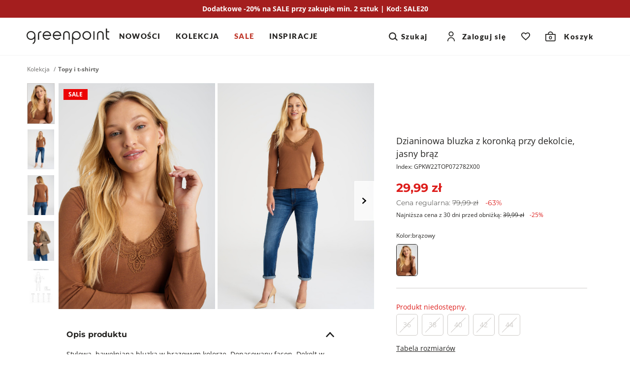

--- FILE ---
content_type: text/html; charset=UTF-8
request_url: https://greenpoint.pl/topy/1954955-dzianinowa-bluzka-z-koronka-przy-dekolcie-jasny-braz
body_size: 34688
content:


<!DOCTYPE html>
<html lang="pl" class="no-js">
<head>
        <script data-cookieconsent="ignore">
        window.dataLayer = window.dataLayer || [];

        function gtag() {
            dataLayer.push(arguments);
        }

        gtag("consent", "default", {
            ad_personalization: "denied",
            ad_storage: "denied",
            ad_user_data: "denied",
            analytics_storage: "denied",
            functionality_storage: "denied",
            personalization_storage: "denied",
            security_storage: "granted",
            wait_for_update: 500,
        });
        gtag("set", "ads_data_redaction", true);
        gtag("set", "url_passthrough", true);
    </script>

            <script data-cookieconsent="ignore">(function(w,d,s,l,i){w[l]=w[l]||[];w[l].push({'gtm.start':
                new Date().getTime(),event:'gtm.js'});var f=d.getElementsByTagName(s)[0],
            j=d.createElement(s),dl=l!='dataLayer'?'&l='+l:'';j.async=true;j.src=
            'https://www.googletagmanager.com/gtm.js?id='+i+dl;f.parentNode.insertBefore(j,f);
        })(window,document,'script','dataLayer','GTM-55CKMM4D');</script>
    
                <script>
            !function (w, d, t) {
                w.TiktokAnalyticsObject=t;var ttq=w[t]=w[t]||[];ttq.methods=["page","track","identify","instances","debug","on","off","once","ready","alias","group","enableCookie","disableCookie"],ttq.setAndDefer=function(t,e){t[e]=function(){t.push([e].concat(Array.prototype.slice.call(arguments,0)))}};for(var i=0;i<ttq.methods.length;i++)ttq.setAndDefer(ttq,ttq.methods[i]);ttq.instance=function(t){for(var e=ttq._i[t]||[],n=0;n<ttq.methods.length;n++
                )ttq.setAndDefer(e,ttq.methods[n]);return e},ttq.load=function(e,n){var i="https://analytics.tiktok.com/i18n/pixel/events.js";ttq._i=ttq._i||{},ttq._i[e]=[],ttq._i[e]._u=i,ttq._t=ttq._t||{},ttq._t[e]=+new Date,ttq._o=ttq._o||{},ttq._o[e]=n||{};n=document.createElement("script");n.type="text/javascript",n.async=!0,n.src=i+"?sdkid="+e+"&lib="+t;e=document.getElementsByTagName("script")[0];e.parentNode.insertBefore(n,e)};

                ttq.load('CEQ4GERC77UA35R5BF90');
                ttq.page();
            }(window, document, 'ttq');
        </script>
    
    <meta charset="UTF-8"/>
    <title>Dzianinowa bluzka z koronką przy dekolcie, jasny brąz</title>

        <meta name="description" content="50% bawełna 50% modal"/>
    <meta name="keywords" content=""/>

            
                                                                                                
    <meta property="og:title" content="Dzianinowa bluzka z koronką przy dekolcie, jasny brąz" />
    <meta property="og:url" content="https://greenpoint.pl/topy/1954955-dzianinowa-bluzka-z-koronka-przy-dekolcie-jasny-braz" />
    <meta property="og:image" content="https://img.greenpoint.pl/gppic/product/large/top727003645w2282x00_c.jpg" />
    <meta property="og:type" content="product" />
    <meta property="og:description" content="Stylowa, bawełniana bluzka w brązowym kolorze. Dopasowany fason. Dekolt w kształcie litery V. Rękaw 3/4. Modelka na zdjęciu ma 176 cm wzrostu i prezentuje rozmiar 36. Dla rozmiaru 36: długość całkowita 56,5 cm, obwód klatki 89 cm, obwód talii 85 cm." />
    <meta property="og:locale" content="pl_PL" />
    <meta property="product:retailer_part_no" content="GPKW22TOP072782X00">
    <meta property="product:category" content="Topy i t-shirty">
    <meta property="product:price:amount" content="29.99">
    <meta property="product:price:sale_amount" content="29.99">
    <meta property="product:original_price:amount" content="79.99">
    <meta property="product:price:currency" content="PLN">
    <meta property="fb:app_id" content="">

            <meta property="product:price:omnibus_amount" content="39.99">
    

    <meta name="robots" content="index, follow"/>
    <meta name="viewport" content="width=device-width, initial-scale=1, maximum-scale=1.0,user-scalable=0">
    <meta name="theme-color" content="#fafafa">

                <style type="text/css">
            a#CybotCookiebotDialogPoweredByText {
                display: none;
            }
            a#CybotCookiebotDialogPoweredbyCybot, #CybotCookiebotDialogPoweredByText {
                display: none !important;
            }

            #CybotCookiebotDialogPoweredbyImage {
                max-width: 110px !important;
                max-height: none !important;
            }
        </style>
        <script
            id="Cookiebot"
            src="https://consent.cookiebot.com/uc.js"
            data-cbid="0c82c4b9-b9a3-4d83-8ef2-163c9d70ff49"
            data-blockingmode="auto"
            type="text/javascript"
        ></script>

        <script>
            function CookiebotCallback_OnAccept() {
                if (Cookiebot.changed) {
                    document.location.reload();
                }
            }
        </script>
    

    <link rel="icon" type="image/x-icon" href="/favicon.ico?v141"/>
    <link rel="shortcut icon" type="image/x-icon" href="/favicon.ico?v141"/>

                
                
    <link rel="canonical" href="https://greenpoint.pl/topy/1954955-dzianinowa-bluzka-z-koronka-przy-dekolcie-jasny-braz">
    
        <link href="/fonts/montserrat-regular.woff2?v141" rel="preload" type="font/woff2" as="font" crossorigin="1" />
    <link href="/fonts/montserrat-semibold.woff2?v141" rel="preload" type="font/woff2" as="font" crossorigin="1" />
    <link href="/fonts/montserrat-bold.woff2?v141" rel="preload" type="font/woff2" as="font" crossorigin="1" />
    <link href="/fonts/open-sans-regular.woff2?v141" rel="preload" type="font/woff2" as="font" crossorigin="1" />
    <link href="/fonts/open-sans-bold.woff2?v141" rel="preload" type="font/woff2" as="font" crossorigin="1" />
    <link href="/fonts/lato-regular.woff2?v141" rel="preload" type="font/woff2" as="font" crossorigin="1" />
    <link href="/fonts/lato-black.woff2?v141" rel="preload" type="font/woff2" as="font" crossorigin="1" />

    <style>
        @font-face {
            font-family: 'Montserrat';
            font-style: normal;
            font-weight: 400;
            font-display: swap;
            src: local('Montserrat'), url(/fonts/montserrat-regular.woff2?v141) format('woff2');
        }

        @font-face {
            font-family: 'Montserrat';
            font-style: normal;
            font-weight: 600;
            font-display: swap;
            src: local('Montserrat'), url(/fonts/montserrat-semibold.woff2?v141) format('woff2');
        }

        @font-face {
            font-family: 'Montserrat';
            font-style: normal;
            font-weight: 700;
            font-display: swap;
            src: local('Montserrat'), url(/fonts/montserrat-bold.woff2?v141) format('woff2');
        }

        @font-face {
            font-family: 'Open Sans';
            font-style: normal;
            font-weight: 400;
            font-display: swap;
            src: local('Open Sans'), url(/fonts/open-sans-regular.woff2?v141) format('woff2');
        }

        @font-face {
            font-family: 'Open Sans';
            font-style: normal;
            font-weight: 700;
            font-display: swap;
            src: local('Open Sans'), url(/fonts/open-sans-bold.woff2?v141) format('woff2');
        }

        @font-face {
            font-family: 'Lato';
            font-style: normal;
            font-weight: 400;
            font-display: swap;
            src: local('Lato'), url(/fonts/lato-regular.woff2?v141) format('woff2');
        }

        @font-face {
            font-family: 'Lato';
            font-style: normal;
            font-weight: 900;
            font-display: swap;
            src: local('Lato'), url(/fonts/lato-black.woff2?v141) format('woff2');
        }

    </style>
    
    <style>
            html,body,div,span,applet,object,iframe,h1,h2,h3,h4,h5,h6,p,blockquote,pre,a,abbr,acronym,address,big,cite,code,del,dfn,em,img,ins,kbd,q,s,samp,small,strike,strong,sub,sup,tt,var,b,u,i,center,dl,dt,dd,ol,ul,li,fieldset,form,label,legend,table,caption,tbody,tfoot,thead,tr,th,td,article,aside,canvas,details,embed,figure,figcaption,footer,header,hgroup,menu,nav,output,ruby,section,summary,time,mark,audio,video{margin:0;padding:0;border:0;font-size:100%;font:inherit;vertical-align:baseline}article,aside,details,figcaption,figure,footer,header,hgroup,menu,nav,section{display:block}*{outline:0;box-sizing:border-box;-webkit-tap-highlight-color:transparent}body{line-height:1;box-sizing:border-box}body>img{width:fit-content}ol,ul,li{padding:0;list-style:none}blockquote,q{quotes:none}blockquote:before,blockquote:after,q:before,q:after{content:"";content:none}table{border-collapse:collapse;border-spacing:0}a{text-decoration:none;color:#252422;display:inline-block}img{-webkit-user-select:none;-moz-user-select:none;-ms-user-select:none;user-select:none;width:100%;height:auto}strong,b{font-weight:900}[data-toggle=collapse]{display:flex;align-items:center;justify-content:space-between}[data-toggle=collapse]:after{content:"";height:10px;width:18px;transition:.3s;background-image:url("data:image/svg+xml,%3Csvg width=%2713%27 height=%278%27 viewBox=%270 0 13 8%27 fill=%27none%27 xmlns=%27http://www.w3.org/2000/svg%27%3E%3Cpath d=%27M7.45948 6.6471L1.22607 0.00976562L0.000165377 1.36243L6.23357 7.99977L7.45948 6.6471Z%27 fill=%27%231E1E1E%27/%3E%3Cpath d=%27M12.361 1.34079L11.124 0L4.98869 6.65032L6.22565 7.99111L12.361 1.34079Z%27 fill=%27%231E1E1E%27/%3E%3C/svg%3E%0A");background-repeat:no-repeat;background-size:100%;background-position:center}[data-toggle=collapse] .collapse__icon svg{fill:#252422}[data-toggle=collapse][aria-expanded=true]:after{transform:rotateX(180deg)}.collapse__title{cursor:pointer;width:100%}.collapse__content{display:block;max-height:0;overflow:hidden;transition:max-height .5s cubic-bezier(0,1,0,1);width:100%}.collapse__content.collapse--show{max-height:2000px;transition:max-height .8s ease-in-out}.collapse.collapse--show .collapse__content{max-height:2000px;transition:max-height .8s ease-in-out}.collapse__icon{display:flex;align-items:center;justify-content:center;transition:.3s;pointer-events:none}.nav-tabs{display:flex;width:100%;margin:0;border-bottom:1px solid #ddd}.tab-content>.tab-pane{display:none}.tab-content>.tab-pane.active{display:block}.nav-item{color:#656565;background:#f5f5f5}.nav-item.active{color:#000;background-color:#fff}.dropdown-menu{display:none;position:absolute;overflow:hidden;background:#fff;min-width:50px}button{font-family:"Montserrat",sans-serif;-webkit-appearance:none}.button,.full-transparent-button,.transparent-button,.primary-button{font-size:1rem;font-family:"Montserrat",sans-serif;font-weight:700;border:0;padding:11px 20px;cursor:pointer;transition:.3s opacity;min-height:48px}.button:disabled,.full-transparent-button:disabled,.transparent-button:disabled,.primary-button:disabled{cursor:default;opacity:.4}.button .after-load,.full-transparent-button .after-load,.transparent-button .after-load,.primary-button .after-load{width:100%;display:flex;justify-content:center}a.button,a.full-transparent-button,a.transparent-button,a.primary-button{display:flex;align-items:center;justify-content:center;padding:11px 20px;min-height:48px;z-index:1}.primary-button{background-color:#252422;color:#fff;display:flex;align-items:center;justify-content:center;border-radius:5px;overflow:hidden;position:relative;z-index:1}.transparent-button{background:#fff;color:#252422;border:1px solid #252422;border-radius:5px;padding:6px 20px}@media screen and (min-width:1024px){.button,.primary-button,.transparent-button,.full-transparent-button{padding:11px 20px}.transparent-button{padding:10px 20px}}.apps-header{display:none;align-items:center;border-bottom:1px solid #cfccc9;padding:10px 15px 10px 10px}.apps-header.active{display:flex}.apps-header__close{width:40px;height:40px;display:flex;align-items:center;justify-content:center}.apps-header__close svg{fill:#000}.apps-header__content{font-size:.875rem;line-height:1.125rem;font-weight:600;display:flex;align-items:center;gap:10px}.apps-header__logo{width:30px;height:30px}.apps-header__button{margin-left:auto}.apps-header__button button{border:0;background-color:#000;color:#fff;padding:7px 12px;font-weight:600}.promotion-bar{font-size:.875rem;line-height:1.25rem;font-weight:700;color:#696866;text-align:center;padding:8px 33px;background-color:#fff;z-index:1;width:100%}.header{position:sticky;top:0;z-index:99;background-color:#fff;display:flex;border-bottom:1px solid #f5f5f5}.header__top{display:flex;align-items:center}.header__socials{display:none}.header__logo{display:inline-flex;align-items:center}.nav-tools{display:inline-flex;align-items:center;margin-left:auto}.nav-tool{display:inline-flex;align-items:center}.nav-tool--wishlist .nav-tool__link,.nav-tool--cart .nav-tool__link{width:40px;height:40px;display:flex;align-items:center}.nav-tool--wishlist .nav-tool__link-text,.nav-tool--cart .nav-tool__link-text{width:unset}.nav-tool--wishlist.not-empty .nav-tool__count{display:flex}.nav-tool--wishlist .nav-tool__link{justify-content:center}.nav-tool--wishlist .nav-tool__count{display:none;font-size:.625rem;line-height:.625rem;font-weight:600;font-family:"Montserrat",sans-serif;background-color:#dd1c1a;color:#fff;width:16px;height:16px;border:1px solid #fff;border-radius:50%;align-items:center;justify-content:center;margin-bottom:10px;margin-left:-10px}.nav-tool--cart .nav-tool__link{justify-content:center}.nav-tool--cart .nav-tool__count{font-size:.625rem;font-weight:700;font-family:"Montserrat",sans-serif;position:absolute;bottom:3px}.nav-tool--cart .nav-tool__text{display:none}.nav-tool__link-text{position:relative;display:flex;align-items:center;justify-content:center;width:100%}.nav-tool__icon{font-size:0;display:inline-flex}.nav-tool svg{fill:#252422}.search-content{display:none}@media screen and (max-width:1023px){.header{flex-direction:column}.header__top{padding:3px 16px}.header__menu-button{margin-right:20px;width:40px;height:40px}.header__menu-button svg{stroke:#252422}.header__logo svg{max-width:100px}.header__search{padding:4px 16px 12px;display:flex;align-items:center}.header__search-icon{min-width:40px;height:40px;display:flex;align-items:center;justify-content:center;margin-right:12px}.header__search-icon svg{fill:#696866}.header__search-text{font-size:.875rem;line-height:1.25rem;display:flex;align-items:end;width:100%;height:40px;border-bottom:1px solid #696866;padding:8px 0}.menu{position:fixed;left:-100%;top:0;width:100%;height:100%;background-color:#fff;z-index:11;transition:.4s left,.4s visibility;visibility:hidden}.menu__link{width:100%;display:flex;align-items:center;justify-content:space-between}.nav-tool--login{display:none}.nav-tool--search .nav-tool__link{width:40px;height:40px;display:flex;align-items:center}.nav-tool--search .nav-tool__text{display:none}.nav-tool__dropdown{display:none}}@media screen and (min-width:1024px){.promotion-bar__clock{margin-top:0}.promotion-bar.has-clock a{flex-direction:row}.header{flex-wrap:wrap}.header__top{padding:12px 54px;width:100%}.header__bottom{width:100%;background-color:#fff}.header__menu-button{display:none}.header__logo{flex:0 0 200px;justify-content:center}.header__logo svg{height:32px}.header__search{display:none}.nav-tools{flex:1;justify-content:end;position:relative}.nav-tool{background-color:#fff;position:relative;z-index:1}.nav-tool--search,.nav-tool--login{display:flex}.nav-tool--search .nav-tool__link,.nav-tool--login .nav-tool__link{display:flex;font-family:"Lato",sans-serif;font-size:15px;font-weight:700;letter-spacing:1.5px}.nav-tool--search .nav-tool__link-text,.nav-tool--login .nav-tool__link-text{padding:0 20px}.nav-tool--search{padding-right:20px}.nav-tool--login .nav-tool__icon{margin:auto}.nav-tool--login .nav-tool__link-text{padding-left:15px;white-space:nowrap}.nav-tool--search .nav-tool__icon{display:flex;margin-right:4px}.nav-tool--cart .nav-tool__link{width:fit-content;justify-content:center;padding:0 20px}.nav-tool--cart .nav-tool__count{bottom:9.5px;left:7px}.nav-tool--cart .nav-tool__text{display:inline;font-family:"Lato",sans-serif;font-size:15px;font-weight:700;letter-spacing:1.5px;margin-left:17px}.nav-tool--wishlist .nav-tool__link{padding:0 20px}.nav-tool__link-text{line-height:24px;height:48px;width:100%}.nav-tool__dropdown{position:absolute;max-height:0;overflow:hidden}.menu__header,.menu__footer{display:none}.menu__items{display:flex;justify-content:center}.menu__link{font-size:15px;line-height:1.25rem;font-weight:600;padding:10px 24px 16px;font-family:"Montserrat",sans-serif;display:inline-flex}.menu__child{display:none}}@media screen and (min-width:1200px){.header__top{justify-content:space-between}.header__logo{flex-basis:unset}.header__bottom{overflow:hidden;position:unset;margin-left:20px;margin-top:0}.menu{position:static;background-color:transparent;width:100%;white-space:nowrap}.menu__items{justify-content:flex-start}.menu__item:first-of-type .menu__link{padding-left:0}.menu__item .menu__link{padding:15px}}@media screen and (min-width:1400px){.header__bottom{margin-left:min(4%,90px)}}.alerts,.alert-api{position:fixed;top:20px;left:0;right:0;max-width:745px;width:calc(100% - 40px);transition:.3s;z-index:9999;margin:0 auto;transform:translateY(-200%)}.alert-api.active{display:flex;opacity:1;transform:translateY(0)}.alert-api.active .alert-api__close{display:flex;align-items:center}.alert-api,.alert{font-size:.875rem;line-height:1.25rem;font-weight:600;letter-spacing:.5px;border-radius:5px;background:#09814a;border-color:#09814a;color:#fff;padding:20px;opacity:0;justify-content:space-between}.alert-api svg,.alert svg{fill:#fff}.alert-api--error,.alert--error{background:#dd1c1a;border-color:#dd1c1a}.alert-api--info,.alert--info{background:#09814a;border-color:#09814a}.alert-api--warning,.alert--warning{background:#f0a202;border-color:#f0a202;color:#000}.alert-api__close,.alert__close{cursor:pointer;display:none;margin-left:10px}.alerts.active{transform:translateY(0)}.alerts .alert{margin-top:10px;display:none}.alerts .alert.active{opacity:1;display:flex}.alerts .alert__close{display:flex}main{flex:1}html.block-body,body.block-body{overflow-y:hidden}html.no-js .lazyload{display:none}html{scroll-behavior:smooth}body{font-family:"Open Sans",sans-serif;position:relative;width:100%;display:flex;flex-direction:column;height:100%;color:#252422}.container{margin-right:auto;margin-left:auto;width:100%}@media screen and (min-width:768px){.container{width:750px}}@media screen and (min-width:1024px){.container{width:970px}}@media screen and (min-width:1200px){.container{width:1170px}}@media screen and (min-width:1500px){.container{width:1300px}}@media screen and (min-width:1700px){.container{width:1520px}}.back-to-top{visibility:hidden}@supports (--foo:1){.aspect{position:relative;padding-top:calc(var(--height)/var(--width)*100%);height:0;display:block;overflow:hidden}.aspect img,.aspect video{position:absolute;top:0;max-height:100%}.aspect video{width:auto}}
    .breadcrumbs__items{display:flex;font-size:.75rem;line-height:1rem;flex-wrap:wrap}.breadcrumbs__item:after{content:"/";font-size:.75rem;margin:0 5px;vertical-align:top;line-height:inherit;color:#696866}.breadcrumbs__item--active{color:#696866;font-weight:700}.breadcrumbs__item:nth-last-of-type(1):after{content:none}.popup{position:fixed;left:0;top:0;z-index:101;background-color:#fff;height:100%;width:100%;transition:.3s;transform:translateY(140%);visibility:hidden}@media screen and (min-width:1024px){.popup{max-width:496px;right:0;left:auto;transform:translateX(100%)}}.slider-zoom{display:none}.product .thumbs{display:none}.product__main-slider{position:relative}.product__main-slider-left,.product__main-slider-right{display:none}.product__main-slider.one-slide .swiper-slide{max-width:496px}@media screen and (min-width:1024px){.product__slider{width:100%;display:flex;flex-wrap:nowrap;align-items:flex-start;justify-self:flex-end;position:relative;z-index:0;overflow:hidden}.product .thumbs{width:51px;z-index:2;padding-right:8px;display:block}.product .thumbs__item{margin-bottom:8px;height:auto}.product .thumbs__item img{border:1px solid #fff}.product .thumbs__item.active img{border:1px solid #cfccc9}.product .thumbs__item--video{text-align:center;padding:8px 0;border:1px solid #f2f2f2}.product .thumbs__item--video svg{max-width:40px}.product .thumbs__item--video div{font-size:.875rem;line-height:1rem;padding-top:6px}.product__main-slider{flex:1;position:relative}.product__main-slider.one-slide .swiper-slide{max-width:241px}.product__main-slider .swiper-slide{max-width:266px;margin-right:5px}}@media screen and (min-width:1200px){.product{display:flex;flex-wrap:nowrap}.product__slider .swiper-slide{max-width:318px}.product__main-slider{max-height:525px}.product__main-slider.one-slide .swiper-slide{max-width:350px}.product .thumbs{width:64px}}@media screen and (min-width:1500px){.product__slider .swiper-slide{max-width:383px}.product__main-slider{max-height:634px}.product__main-slider.one-slide .swiper-slide{max-width:423px}.product .thumbs{flex:0 0 79px}}@media screen and (min-width:1700px){.product__slider .swiper-slide{max-width:455px}.product__main-slider{max-height:752px}.product__main-slider.one-slide .swiper-slide{max-width:502px}.product .thumbs{flex:0 0 92px}}.breadcrumbs{display:none}.product{margin-bottom:30px}.product__info{margin-top:16px;padding:0 16px;position:relative}.product__title{font-size:.875rem;line-height:1.375rem;font-weight:400}.product__code{font-size:.75rem;line-height:1.25rem;font-weight:400;margin-top:4px}.product__wishlist{border-radius:5px;display:flex;align-items:center;justify-content:center;margin-left:8px;background-color:#f5f5f5;width:48px;height:48px}.product__wishlist.active svg{fill:#dd1c1a;stroke:#dd1c1a;animation:heartbeat .6s}.product__wishlist svg{width:22px;height:20px;fill:#fff;stroke:#000}.product__price{font-size:1.25rem;line-height:1.875rem;font-family:"Montserrat",sans-serif;font-weight:700;margin-top:8px}.product__price-old{font-size:.875rem;line-height:1.5rem;font-weight:400;color:#696866;margin-right:8px}.product__price-old b{text-decoration:line-through;font-weight:400}.product__price-new{color:#dd1c1a}.product__price-discount{color:#dd1c1a;display:inline-block;line-height:1.125rem;margin-left:10px}.product__price-history{font-size:.75rem;line-height:1.125rem;font-family:"Open Sans",sans-serif;font-weight:400;margin-top:4px}.product__price-history b{font-weight:400}.product__price-history--has-discount b{text-decoration:line-through}.product__price-history--has-discount .product__price-history-discount{color:#dd1c1a;margin-left:8px;white-space:nowrap}.product__flag-container{position:absolute;top:4px;left:10px;display:flex;flex-direction:column;align-items:flex-start;z-index:2}.product__flag{margin-top:8px;padding:1px 9px;font-weight:700;font-size:.75rem;line-height:1.125rem}.product__colors{margin-top:24px;position:relative;z-index:1}.product__colors-title{font-size:.75rem;line-height:1.125rem}.product__colors-items{display:flex;flex-wrap:wrap}.product__colors-item{margin-right:8px;margin-top:8px;position:relative}.product__colors-item.active .product__colors-item-img{border:1px solid #252422}.product__colors-item-img{display:flex;max-width:44px;overflow:hidden;border:1px solid #fff;border-radius:5px}.product__colors-item img{width:100%;height:100%;-o-object-fit:cover;object-fit:cover}.product__sizes-table{font-size:.875rem;line-height:1.25rem;text-decoration:underline}.product__buttons{display:flex;margin-top:32px}.product__buttons button{flex:1;display:flex;align-items:center;justify-content:center;padding:0 20px}.product__buttons button .after-load{justify-content:center;align-items:center}.product__buttons button svg{fill:#fff;margin-right:8px}.product__sticky-buttons{position:fixed;bottom:0;left:0;border-top:1px solid #cfccc9;z-index:3;background:#fff;width:100%;display:flex;align-items:center;padding:env(safe-area-inset-top) 15px env(safe-area-inset-bottom) 15px}.product__sticky-buttons-content{padding:8px 0;flex:1}.product__sticky-buttons button{width:100%}.product__stationary-shop{display:flex;align-items:center;margin-top:16px;margin-bottom:24px}.product__stationary-shop-text{font-size:.75rem;line-height:1.125rem;font-weight:700;text-decoration-line:underline;margin-left:4px}.product__delivery-info{padding-top:24px;border-top:1px solid #cfccc9}.product__delivery-info-item{display:flex;align-items:center;font-size:.75rem;line-height:1.125rem;padding:4px 0}.product__delivery-info-item svg{min-width:16px}.product__delivery-info-item p{margin-left:8px}.product__promotion{margin-top:40px;margin-bottom:40px;font-size:.875rem;line-height:1.125rem;font-weight:400;text-align:center}.product__promotion-item{margin-top:10px}.product-attributes{margin-bottom:24px}.product-attributes__item{font-size:.875rem;line-height:1.25rem;display:flex;align-items:flex-start;margin-bottom:4px}.product-attributes__name{color:#696866;align-items:flex-end;flex:0 0 60%;max-width:200px;padding-right:15px}.product-attributes__values{display:flex;flex-wrap:wrap}.variant-select{margin-top:24px;padding-top:24px;position:relative;background-color:#fff;border-top:1px solid #cfccc9}.variant-select__items{display:flex;justify-content:flex-start;position:relative;flex-wrap:wrap;gap:10px 0;margin-top:5px;padding-bottom:16px}.variant-select__notification{display:none;position:absolute;bottom:-5px;right:calc(50% - 7px);cursor:pointer;pointer-events:auto}.variant-select__item{margin-right:8px;text-align:center;display:block;overflow:visible;position:relative}.variant-select__item.disabled label{cursor:pointer!important}.variant-select__item.has-icon .variant-select__notification{display:block}.variant-select__item .not-available{position:absolute;bottom:-8px;left:0;right:0;margin:0 auto;display:flex;align-items:center;justify-content:center;height:16px;width:16px;background:0 0}.variant-select__item-label{display:inline-flex;align-items:center;justify-content:center;font-size:.875rem;line-height:1.25rem;min-width:44px;min-height:44px;position:relative;background-color:#f5f5f5;margin:0;padding:0 11px;border:1px solid #fff;border-radius:5px;cursor:pointer}.variant-select__item-label--last:before,.variant-select__item-label--last:after{display:block;content:"";position:absolute}.variant-select__item-label--last:before{top:80%;height:4px;width:70%;background:#eeedec;left:0;right:0;margin:0 auto}.variant-select__item-label--last:after{top:83%;left:19%;height:2px;width:12px;background-color:red}.variant-select__last-items{font-size:.875rem;line-height:1.125rem;color:#dd1c1a;margin-top:5px}.variant-select.variant-select--one-size{height:0;overflow:hidden;padding:0}.variant-select.variant-select--one-size .variant-select__last-items{display:none}.variant-select input[type=radio]{visibility:hidden;opacity:0;position:absolute}.variant-select input[type=radio]:disabled+label.variant-select__item-label{background:#fff;color:#cfccc9;border:1px solid #cfccc9;cursor:default}.variant-select input[type=radio]:disabled+label.variant-select__item-label:after{content:"";width:100%;height:1px;display:block;background-color:#cfccc9;position:absolute;transform:rotate(-45deg)}.variant-select input[type=radio]:checked+label.variant-select__item-label{background-color:#252422;border:1px solid #252422;color:#fff}.delivery-info{margin-top:16px}.delivery-info__wrapper{display:flex;align-items:center}.delivery-info__text{font-size:.875rem;line-height:1.125rem;font-weight:600;margin-left:10px}.delivery-info__text-day{color:#999}.delivery-info svg{fill:#252422;width:26px;height:27px}.measure{display:flex;align-items:center;margin:0-15px;padding:16px 15px 8px;background:#eeeff1}.measure__icon{margin-right:10px}.measure__text{font-size:.875rem;line-height:1.25rem}.measure svg{fill:#252422}.details{border-top:1px solid #cfccc9;padding-right:16px;padding-left:16px;font-size:.875rem;line-height:1.25rem;margin-top:40px}.details__item{border-bottom:1px solid #cfccc9}.details__item--delivery .details__item-link a{font-weight:600}.details__item--care .product-attributes__values{margin-bottom:10px;align-items:center}.details__item .details__item-title{padding-top:18px;padding-bottom:18px;font-size:1rem;line-height:1.5rem;font-weight:700;font-family:"Montserrat",sans-serif;display:flex;justify-content:space-between;text-decoration:none}.details__item-content{padding-bottom:24px}.details__item--reviews .details__item-content{display:flex;flex-direction:column}.details__item--reviews .details__item-content .review__summary{display:flex;justify-content:space-between}.details__item--reviews .details__item-content .review__summary-content svg{width:21px;height:20px;margin-right:4px}.details__item--reviews .details__item-content .review__summary__rate{font-weight:700;font-size:1.5rem;line-height:2.25rem;font-family:"Montserrat",sans-serif}.details__item--reviews .details__item-content .review__summary__rate span{color:#696866}.details__item--reviews .details__item-content .review__summary__comment_count{font-size:.75rem;line-height:1.125rem;color:#656565;margin-bottom:30px}.details__item--reviews .details__item-content .review__comment{display:flex;flex-direction:column;justify-content:space-between;align-items:baseline;width:100%}.details__item--reviews .details__item-content .review__comment__title{font-weight:700;font-size:.75rem;line-height:1.125rem;text-transform:uppercase;color:#696866;margin-top:32px}.details__item--reviews .details__item-content .review__comment-header{display:flex;align-items:center;justify-content:space-between;width:100%;margin-bottom:5px;margin-top:15px}.details__item--reviews .details__item-content .review__comment-header-author{font-weight:700;font-size:.875rem;line-height:1.25rem}.details__item--reviews .details__item-content .review__comment-header svg{margin-left:4px}.details__item--reviews .details__item-content .review__comment__text__content{font-size:.875rem;line-height:1.25rem;width:100%}.details__item--reviews .details__item-content .review__comment__rate{white-space:nowrap}.details__item--reviews .details__item-content .review__comment__rate svg{width:13px;height:12px}.details__item--reviews .details__item-content .review__more{font-size:1rem;line-height:1.25rem;font-weight:700;font-family:"Montserrat",sans-serif;background-color:transparent;text-align:center;max-width:325px;width:100%;margin:25px auto 0;border:0;padding:7px 20px;cursor:pointer}.details__item--reviews .details__item-content .review__more span{text-decoration-line:underline}.details__item--reviews .details__item-content .review__more svg{fill:#252422;margin-left:10px}.details__item-description{margin-bottom:24px;position:relative}.details table{width:100%;border-collapse:collapse;border-spacing:0;max-width:100%;font-size:.875rem}.details td{padding:11px 10px 11px 0;vertical-align:top}.details h3{font-size:.875rem;line-height:1.5rem;font-weight:600;margin:0 0 4px;color:#252422;text-transform:uppercase}.details__lh{font-size:1.6rem;line-height:2.4rem;display:flex;align-items:center;padding:10px 0 25px}.details__lh svg{min-width:30px;min-height:30px;margin-right:10px}.details a{text-decoration:underline}.size-suggestion{font-size:.875rem;line-height:1.125rem;padding:10px 16px;background:#efeff0;margin-top:16px}@media screen and (max-width:1023px){.product__buttons:not(.product__sticky-buttons){display:none}}@media screen and (min-width:1024px){.breadcrumbs{display:block;margin-top:20px;margin-bottom:20px}.product{display:grid;grid-auto-columns:537px 1fr;grid-auto-rows:347px 1fr}.product__title{font-size:1.125rem;line-height:1.625rem}.product__price{font-size:1.5rem;line-height:2.25rem}.product__info{grid-column-start:2;grid-row-start:1;grid-row-end:3;width:100%;padding:104px 32px 0 45px;margin:0}.product__sticky-buttons{display:none}.measure{margin:0}.details{margin-top:22px;border-top:none;padding:0 80px}}@media screen and (min-width:1200px){.product{grid-auto-columns:705px 1fr;grid-auto-rows:459px 1fr}}@media screen and (min-width:1500px){.product{grid-auto-columns:850px 1fr;grid-auto-rows:553px 1fr}}@media screen and (min-width:1700px){.product{grid-auto-columns:1008px 1fr;grid-auto-rows:657px 1fr}.details{padding:0 125px}}
    </style>

                <link rel="preload" href="/site/css/style.min.css?v141" as="style">
        <link rel="stylesheet" media="print" href="/site/css/style.min.css?v141" onload="this.media='all'">
        <noscript><link rel="stylesheet" href="/site/css/style.min.css?v141"></noscript>
    
    <link rel="stylesheet" href="/site/css/product-view.min.css?v141" media="print" onload="this.media='all'">

    <script>
        if ('serviceWorker' in navigator) {
            document.addEventListener('load', function() {
                navigator.serviceWorker.register('/sw.js');
            });
        }

        document.fonts.ready.then(function () {
            document.getElementsByTagName("html")[0].classList.add("fonts-loaded");
        });
    </script>
</head>
<body>
            <noscript><iframe src="https://www.googletagmanager.com/ns.html?id=GTM-55CKMM4D" height="0" width="0" style="display:none;visibility:hidden"></iframe></noscript>
    

<div class="overlay"></div>
<div class="loader">
    <div class="loader__ring"><div></div><div></div><div></div><div></div></div>
</div>
<div class="alert-api">
    <div class="alert-api__text"></div>
    <div class="alert-api__close"><svg width="24" height="24" viewBox="0 0 24 25" fill="none" xmlns="http://www.w3.org/2000/svg"><path d="M18.7273 17.3929L7.41406 6.07959L6.00042 7.49437L17.3137 18.8076L18.7273 17.3929Z"/><path d="M17.3133 6.08029L6 17.3936L7.41478 18.8072L18.728 7.49393L17.3133 6.08029Z"/></svg>
</div>
</div>

<div id="alerts" class="alerts">
    </div>


    

<div class="apps-header">
    <a href="#" class="apps-header__close">
        <svg width="24" height="24" viewBox="0 0 24 25" fill="none" xmlns="http://www.w3.org/2000/svg"><path d="M18.7273 17.3929L7.41406 6.07959L6.00042 7.49437L17.3137 18.8076L18.7273 17.3929Z"/><path d="M17.3133 6.08029L6 17.3936L7.41478 18.8072L18.728 7.49393L17.3133 6.08029Z"/></svg>

    </a>
    <div class="apps-header__content">
        <span class="apps-header__logo">
            <img src="/img/logos/192x192.png?v141" alt="greenpoint">
        </span>
        <p>
            Aplikacja greenpoint.pl
        </p>
    </div>
    <div class="apps-header__button">
        <button type="button" class="download-app">
            Pobierz
        </button>
    </div>
</div>

                                    
    
<header class="header">
                                                        <div
                    class="promotion-bar "
                    style="color:#ffffff;background-color:#a41e1e">
                    <a href="/93-wyprzedaz"
                       title="Dodatkowe -20% na SALE przy zakupie min. 2 sztuk | Kod: SALE20"
                       target="_self"
                       rel=""
                       style="color:#ffffff;background-color:#a41e1e"
                    >
                        <span class="promotion-bar__text">
                            Dodatkowe -20% na SALE przy zakupie min. 2 sztuk | Kod: SALE20
                        </span>

                                            </a>
                </div>
                        
    <div class="header__top">
        <a href="#" class="header__menu-button toggle-mobile-menu" title="Menu">
            <svg width="40" height="40" viewBox="0 0 40 40" fill="none" xmlns="http://www.w3.org/2000/svg"><path d="M6.6665 20H19.9998" stroke-width="3" stroke-linecap="square"/><path d="M6.6665 11.6666H33.3332" stroke-width="3" stroke-linecap="square"/><path d="M6.6665 28.3333H26.6665" stroke-width="3" stroke-linecap="square"/></svg>

        </a>

        <a class="header__logo" href="/" title="Greenpoint">
            <svg width="168" height="20" viewBox="0 0 168 32" fill="none" xmlns="http://www.w3.org/2000/svg"><path d="M156.598 11.206c-.09-.866-.278-1.736-.668-2.517-.403-.803-1.004-1.48-1.702-2.041-.09-.072-.175-.14-.265-.21l-.004.013a6.525 6.525 0 0 0-2.003-.947c-.618-.166-1.254-.22-1.895-.224h-.251c-.641.004-1.273.054-1.895.224a6.471 6.471 0 0 0-2.003.947l-.004-.014c-.09.072-.18.14-.265.21-.699.562-1.299 1.239-1.702 2.042-.395.78-.578 1.655-.668 2.517-.099.955-.112 1.906-.112 2.861v8.627h2.37v-9.389c0-.471-.009-.951.036-1.418.045-.529.094-1.05.278-1.552.251-.682.658-1.337 1.214-1.816.605-.52 1.34-.812 2.133-.92.201-.027.519-.054.743-.054.22.005.542.027.744.054.793.103 1.528.4 2.133.92.555.48.963 1.134 1.214 1.816.184.503.233 1.023.278 1.552.04.471.036.947.036 1.418v9.389h2.37v-8.627c.004-.955-.009-1.906-.112-2.861ZM87.698 11.206c-.09-.866-.277-1.736-.667-2.517-.403-.803-1.004-1.48-1.703-2.041-.09-.072-.174-.14-.264-.21l-.004.013a6.519 6.519 0 0 0-2.003-.947c-.618-.166-1.255-.22-1.895-.224h-.251c-.64.004-1.273.054-1.895.224a6.47 6.47 0 0 0-2.003.947l-.005-.014c-.09.072-.179.14-.264.21-.699.562-1.3 1.239-1.703 2.042-.394.78-.578 1.655-.667 2.517-.099.955-.112 1.906-.112 2.861v8.627h2.37v-9.389c0-.471-.009-.951.036-1.418.05-.529.094-1.05.278-1.552.25-.682.658-1.337 1.214-1.816.605-.52 1.34-.812 2.133-.92.201-.027.52-.054.743-.054.22.005.542.027.744.054.788.103 1.528.4 2.133.92.555.48.963 1.134 1.214 1.816.184.503.233 1.023.278 1.552.04.471.035.947.035 1.418v9.389h2.37v-8.627c0-.955-.013-1.906-.112-2.861ZM106.946 20.774c.753-.664 1.412-1.427 1.913-2.297a8.513 8.513 0 0 0 1.058-3.225c.058-.49.071-.983.067-1.476h-.004c-.05-1.723-.578-3.396-1.591-4.804-.901-1.257-2.11-2.306-3.522-2.966-1.38-.646-2.943-.879-4.462-.776-1.362.095-2.643.512-3.83 1.158-1.605.874-2.868 2.278-3.625 3.925-.01.018-.027.058-.036.076-.753 1.655-.784 3.517-.784 5.302v15.777h2.37V20.083c.537.556 1.102 1.072 1.752 1.498.793.516 1.689.884 2.612 1.099 1.899.44 3.996.319 5.793-.457.511-.22.999-.494 1.456-.808l.269-.188.564-.453Zm-9.677-1.35a6.67 6.67 0 0 1-1.815-1.92c-.69-1.117-.959-2.432-.927-3.733a6.126 6.126 0 0 1 .416-2.1c.054-.134-.277.705 0 0 .287-.735.73-1.394 1.264-1.982.842-.924 1.895-1.642 3.114-1.974a6.543 6.543 0 0 1 3.185-.044 6.173 6.173 0 0 1 1.783.7c.305.183.569.39.843.614.269.22.528.43.766.682a6.42 6.42 0 0 1 1.116 1.62c.461.968.645 2.063.595 3.135a6.345 6.345 0 0 1-1.214 3.467 7.104 7.104 0 0 1-2.052 1.87c-1.85 1.118-4.346 1.167-6.259.158a7.831 7.831 0 0 1-.717-.435l-.098-.059ZM130.647 10.842c-.69-1.803-2.038-3.36-3.691-4.374-1.591-.973-3.486-1.381-5.345-1.229-1.152.095-2.29.386-3.32.906l-.005-.004c-.466.26-.909.538-1.353.834l.005.014c-1.833 1.381-3.101 3.364-3.441 5.625a9.975 9.975 0 0 0-.103 1.682h.004c.058 2.535 1.25 5.051 3.257 6.648.247.193.502.372.762.543.175.112.372.26.569.327v.005c.143.076.287.148.43.224 2.079 1 4.498 1.144 6.698.44a9.377 9.377 0 0 0 1.774-.794 9.283 9.283 0 0 0 2.845-2.62c1.071-1.516 1.537-3.337 1.497-5.177a9.212 9.212 0 0 0-.583-3.05c-.277-.727.193.498 0 0Zm-3.055 7.052c-.721.964-1.671 1.785-2.8 2.252a6.7 6.7 0 0 1-3.607.408c-1.353-.224-2.554-.933-3.508-1.893-1.084-1.09-1.739-2.48-1.855-4.01-.121-1.544.255-3.05 1.147-4.325l.054-.076c.766-1.045 1.832-1.92 3.06-2.369 1.299-.475 2.737-.493 4.063-.107a6.182 6.182 0 0 1 2.317 1.26l.067.059c.914.83 1.635 1.825 1.998 3.01a6.855 6.855 0 0 1 .135 3.445 6.16 6.16 0 0 1-.964 2.184l-.107.162ZM138.067 5.562h-2.375v17.14h2.375V5.563ZM168 5.567h-4.512V0h-2.374v15.642c0 1.794.206 3.696 1.415 5.127.108.126.22.251.332.373l.009-.01c.901.862 2.115 1.301 3.342 1.44.265.032.529.05.811.059l.372.004.605-.004v-2.27l-.591-.018c-.758-.022-1.407-.13-1.922-.323a3.109 3.109 0 0 1-.793-.444l-.005.004c-.058-.049-.121-.067-.17-.125-.058-.067-.117-.135-.17-.206a3.097 3.097 0 0 1-.363-.61c-.354-.8-.453-1.7-.484-2.562-.018-.422-.005-.843-.005-1.265 0-.893 0-1.78-.004-2.673 0-.929-.005-1.858-.005-2.782 0-.489 0-.982-.004-1.471v-.022H168V5.567ZM26.578 6.024a4.947 4.947 0 0 0-2.424 1.916c-.592.901-.874 1.965-.986 3.028-.094.879-.058 1.776-.058 2.664v9.044c.793 0 1.581.004 2.374.004v-9.137c0-1.135-.022-2.284.287-3.387.108-.381.251-.808.51-1.117.31-.364.673-.633 1.12-.812.736-.292 1.515-.341 2.295-.368.103-.004.206-.009.309-.009V5.585c-1.165-.005-2.325.027-3.427.44-.798.3.784-.292 0 0ZM45.637 18.863a5.54 5.54 0 0 1-.659.556v.004l-.12.086-.005-.005c-.157.108-.318.21-.484.31-.009.004-.022.013-.031.018l-.027.013a6.44 6.44 0 0 1-2.38.78c-.03.005-.062.01-.089.01-.197.017-.399.022-.6.017-.69-.018-1.371-.12-2.02-.358a6.492 6.492 0 0 1-.79-.35 7.368 7.368 0 0 1-1.142-.767l-.004-.005a7.094 7.094 0 0 1-.856-.866c-.206-.246-.359-.529-.556-.78-.457-.745-.708-1.543-.864-2.396H49.91v-.004c.023-.857.014-1.71-.134-2.557a9.456 9.456 0 0 0-1.98-4.266V8.294a11.366 11.366 0 0 0-.637-.677l-.009.009c-.022-.023-.044-.045-.071-.068l.004-.008a8.482 8.482 0 0 0-1.416-1.086 7.404 7.404 0 0 0-1.003-.534 8.13 8.13 0 0 0-1.55-.502 8.19 8.19 0 0 0-1.56-.193 8.834 8.834 0 0 0-1.653.112c-.018.004-.04.004-.058.009-.018.004-.036.004-.058.009-.148.027-.3.058-.448.09-.01 0-.018.004-.027.004-.032.01-.063.014-.094.023-.027.009-.059.013-.085.022h-.005a8.567 8.567 0 0 0-2.433 1.059 8.64 8.64 0 0 0-2.271 2.13l.004.005-.045.058-.009-.004c-.107.152-.21.305-.304.457a8.643 8.643 0 0 0-.923 1.884 8.837 8.837 0 0 0-.48 2.162c-.031.355-.035.714-.035 1.068v.05c.076 2.767 1.474 5.4 3.727 7.042.21.153.43.296.654.426l-.004.01c.25.13.51.3.78.385 1.496.664 3.234.857 4.874.588.036-.005.072-.014.108-.018.04-.005.076-.014.116-.023.031-.004.058-.013.09-.018.609-.12 1.2-.31 1.756-.56.296-.13.578-.287.851-.453.193-.113.377-.234.56-.36v-.004c.135-.099.265-.197.395-.305h.004c.35-.296.672-.61.986-.942l.062-.072c.35-.421.632-.758.914-1.229H48.5s0-.004.004-.004h-2.867v.027ZM35.099 12.68c.408-2.09 1.927-3.952 3.93-4.741 1.12-.44 2.396-.52 3.575-.26a6.394 6.394 0 0 1 3.266 1.893c.829.897 1.443 2.063 1.649 3.265H35.068l.031-.157ZM66.224 18.863a5.54 5.54 0 0 1-.658.556v.004l-.121.086-.005-.005c-.157.108-.318.21-.484.31-.009.004-.022.013-.031.018l-.027.013a6.435 6.435 0 0 1-2.383.78c-.032.005-.059.01-.09.01a5.32 5.32 0 0 1-.6.017c-.69-.018-1.371-.12-2.021-.358a6.492 6.492 0 0 1-.789-.35 7.373 7.373 0 0 1-1.142-.767l-.005-.005a7.094 7.094 0 0 1-.855-.866c-.206-.246-.359-.529-.556-.78-.457-.745-.708-1.543-.865-2.396H70.494v-.004c.022-.857.013-1.71-.134-2.557a9.456 9.456 0 0 0-1.98-4.266V8.294a11.366 11.366 0 0 0-.637-.677l-.009.009c-.022-.023-.045-.045-.072-.068l.005-.008a8.477 8.477 0 0 0-1.416-1.086 7.398 7.398 0 0 0-1.003-.534 8.128 8.128 0 0 0-1.55-.502 8.19 8.19 0 0 0-1.56-.193 8.858 8.858 0 0 0-1.653.112c-.018.004-.04.004-.058.009-.018.004-.036.004-.059.009a12.9 12.9 0 0 0-.443.09c-.009 0-.018.004-.027.004-.031.01-.063.014-.094.023s-.058.013-.09.022h-.004a8.485 8.485 0 0 0-2.428 1.059 8.637 8.637 0 0 0-2.272 2.13l.004.005-.044.058.009.005c-.108.152-.211.305-.305.457a8.64 8.64 0 0 0-.923 1.884 8.836 8.836 0 0 0-.48 2.162c-.03.355-.035.714-.035 1.068v.05c.076 2.767 1.474 5.4 3.727 7.042.211.152.43.296.654.426l-.004.01c.25.13.51.3.78.385 1.496.664 3.234.857 4.874.588.036-.005.072-.014.108-.018.04-.005.076-.014.116-.023.032-.004.059-.013.09-.018.61-.12 1.2-.31 1.756-.56.296-.13.578-.288.852-.453.192-.113.376-.234.56-.36v-.004a8.46 8.46 0 0 0 .394-.305h.004c.35-.296.672-.61.986-.942l.063-.072c.35-.421.631-.758.914-1.229h-.005l.005-.004h-2.886v.018ZM55.686 12.68c.408-2.09 1.927-3.952 3.93-4.741 1.12-.44 2.397-.52 3.575-.26a6.394 6.394 0 0 1 3.266 1.893c.83.897 1.443 2.063 1.65 3.265H55.654l.032-.157ZM17.881 12.618c-.027-.17-.05-.318-.072-.444a6.297 6.297 0 0 0-.09-.421l-.008-.032a11.674 11.674 0 0 0-.063-.26c-.022-.08-.045-.17-.08-.273a4.746 4.746 0 0 0-.081-.26 7.412 7.412 0 0 0-.493-1.14c-.08-.148-.166-.296-.255-.444l.013-.005-.273-.385a7.662 7.662 0 0 0-.632-.78 9.869 9.869 0 0 0-.753-.75l-.103-.094a9.23 9.23 0 0 0-1.532-1.1c-.121-.071-.237-.13-.34-.183a10.384 10.384 0 0 0-.372-.18l-.233-.103a6.454 6.454 0 0 0-.233-.094l-.05-.018a9.02 9.02 0 0 0-1.263-.368 9.705 9.705 0 0 0-1.976-.197H8.76v.004a9.138 9.138 0 0 0-2.07.287c-.13.036-.278.077-.43.126-.166.05-.31.099-.43.144-.09.036-.188.071-.291.116l-.215.094-.077.036c-.134.063-.273.126-.412.198l-.076.036a8.959 8.959 0 0 0-1.492 1 5.29 5.29 0 0 0-.246.215c-.09.081-.17.153-.26.242A9.2 9.2 0 0 0 1.676 8.86c-.072.104-.14.198-.189.279-.035.053-.08.12-.125.197l-.058.09c-.18.291-.345.6-.493.915a8.249 8.249 0 0 0-.372.933c-.009.022-.022.076-.054.184l-.058.197a8.902 8.902 0 0 0-.246 1.18A9.04 9.04 0 0 0 0 14.063v.206a8.836 8.836 0 0 0 .529 2.87c.174.481.403.952.667 1.405.238.4.516.803.838 1.198l.103.121c.318.381.654.731.995 1.036.071.068.143.126.201.18l.202.166.058.044a7.98 7.98 0 0 0 1.147.74l.65.315c.26.112.533.215.802.296.296.094.587.166.878.224l.233.045.004-.005c.229.04.457.068.686.095a10.05 10.05 0 0 0 3.159-.211 9.27 9.27 0 0 0 2.038-.767c.184-.099.368-.202.542-.31l.206-.13c.112-.072.233-.152.363-.242.121-.085.242-.175.363-.265l.04-.036a8.077 8.077 0 0 0 .856-.785l.238-.246v2.252c0 .583-.023 1.125-.063 1.61a4.796 4.796 0 0 1-.031.291c-.005.05-.014.117-.023.225l-.009.05a9.425 9.425 0 0 1-.237 1.233l-.139.453c-.161.453-.38.883-.659 1.278-.053.08-.112.157-.17.233a4.62 4.62 0 0 1-.188.23c-.045.053-.085.102-.126.143-.04.045-.094.094-.152.157a7.146 7.146 0 0 1-.206.202l-.453.376c-.224.17-.447.319-.676.445-.063.035-.134.071-.21.112l-.081.04v2.337c.049-.018.103-.027.152-.045.094-.031.175-.063.247-.09.094-.035.174-.071.264-.107l.497-.233a7.898 7.898 0 0 0 2.357-1.75c.21-.229.416-.484.605-.753a7.26 7.26 0 0 0 .932-1.826 7.79 7.79 0 0 0 .116-.346l.072-.246c.027-.085.045-.162.063-.233.107-.413.192-.857.25-1.315l.036-.278c.063-.579.099-1.184.099-1.803v-7.41a19.048 19.048 0 0 0-.184-2.62Zm-2.106 2.028a6.384 6.384 0 0 1-.448 1.92 6.536 6.536 0 0 1-.829 1.449c-.067.094-.143.188-.215.282l-.246.297a6.92 6.92 0 0 1-1.568 1.332c-.117.072-.229.134-.332.193a5.928 5.928 0 0 1-1.43.538c-.07.018-.147.031-.219.05-.416.085-.855.13-1.308.138h-.13c-.954 0-1.85-.17-2.657-.515a6.307 6.307 0 0 1-1.514-.911c-.107-.085-.206-.17-.291-.242-.058-.05-.117-.108-.18-.166l-.04-.036-.062-.063a9.387 9.387 0 0 1-.206-.21c-.395-.396-.556-.633-.838-1.077a3.884 3.884 0 0 1-.162-.27c-.04-.076-.09-.166-.147-.282l-.045-.09c-.04-.09-.085-.175-.13-.291-.17-.404-.3-.83-.385-1.27a7.174 7.174 0 0 1-.126-1.373l.018-.484c.018-.27.05-.534.099-.794a6.05 6.05 0 0 1 .336-1.184l.017-.05a6.3 6.3 0 0 1 .547-1.045 7.01 7.01 0 0 1 .784-1.005c.34-.363.704-.686 1.084-.964.381-.278.784-.507 1.197-.69.35-.153.717-.274 1.084-.36.04-.009.112-.027.224-.049.3-.058.618-.103.936-.121l.166-.027.327.009c.61.013 1.2.099 1.748.247a6.425 6.425 0 0 1 1.568.66c.103.057.197.12.282.174.076.05.148.099.215.148l.058.045c.135.103.264.202.417.332l.143.125c.314.283.6.588.851.907.256.323.48.659.664 1.004l.143.292.054.117c.192.426.336.879.43 1.35.094.466.143.964.143 1.476l-.027.484Z" fill="#252422"/></svg>

        </a>
        <nav class="header__bottom" role="menubar">
            <div class="menu">
                <div class="menu__content">
                    <div class="menu__header">
                        <div class="menu__header-title"><svg width="168" height="20" viewBox="0 0 168 32" fill="none" xmlns="http://www.w3.org/2000/svg"><path d="M156.598 11.206c-.09-.866-.278-1.736-.668-2.517-.403-.803-1.004-1.48-1.702-2.041-.09-.072-.175-.14-.265-.21l-.004.013a6.525 6.525 0 0 0-2.003-.947c-.618-.166-1.254-.22-1.895-.224h-.251c-.641.004-1.273.054-1.895.224a6.471 6.471 0 0 0-2.003.947l-.004-.014c-.09.072-.18.14-.265.21-.699.562-1.299 1.239-1.702 2.042-.395.78-.578 1.655-.668 2.517-.099.955-.112 1.906-.112 2.861v8.627h2.37v-9.389c0-.471-.009-.951.036-1.418.045-.529.094-1.05.278-1.552.251-.682.658-1.337 1.214-1.816.605-.52 1.34-.812 2.133-.92.201-.027.519-.054.743-.054.22.005.542.027.744.054.793.103 1.528.4 2.133.92.555.48.963 1.134 1.214 1.816.184.503.233 1.023.278 1.552.04.471.036.947.036 1.418v9.389h2.37v-8.627c.004-.955-.009-1.906-.112-2.861ZM87.698 11.206c-.09-.866-.277-1.736-.667-2.517-.403-.803-1.004-1.48-1.703-2.041-.09-.072-.174-.14-.264-.21l-.004.013a6.519 6.519 0 0 0-2.003-.947c-.618-.166-1.255-.22-1.895-.224h-.251c-.64.004-1.273.054-1.895.224a6.47 6.47 0 0 0-2.003.947l-.005-.014c-.09.072-.179.14-.264.21-.699.562-1.3 1.239-1.703 2.042-.394.78-.578 1.655-.667 2.517-.099.955-.112 1.906-.112 2.861v8.627h2.37v-9.389c0-.471-.009-.951.036-1.418.05-.529.094-1.05.278-1.552.25-.682.658-1.337 1.214-1.816.605-.52 1.34-.812 2.133-.92.201-.027.52-.054.743-.054.22.005.542.027.744.054.788.103 1.528.4 2.133.92.555.48.963 1.134 1.214 1.816.184.503.233 1.023.278 1.552.04.471.035.947.035 1.418v9.389h2.37v-8.627c0-.955-.013-1.906-.112-2.861ZM106.946 20.774c.753-.664 1.412-1.427 1.913-2.297a8.513 8.513 0 0 0 1.058-3.225c.058-.49.071-.983.067-1.476h-.004c-.05-1.723-.578-3.396-1.591-4.804-.901-1.257-2.11-2.306-3.522-2.966-1.38-.646-2.943-.879-4.462-.776-1.362.095-2.643.512-3.83 1.158-1.605.874-2.868 2.278-3.625 3.925-.01.018-.027.058-.036.076-.753 1.655-.784 3.517-.784 5.302v15.777h2.37V20.083c.537.556 1.102 1.072 1.752 1.498.793.516 1.689.884 2.612 1.099 1.899.44 3.996.319 5.793-.457.511-.22.999-.494 1.456-.808l.269-.188.564-.453Zm-9.677-1.35a6.67 6.67 0 0 1-1.815-1.92c-.69-1.117-.959-2.432-.927-3.733a6.126 6.126 0 0 1 .416-2.1c.054-.134-.277.705 0 0 .287-.735.73-1.394 1.264-1.982.842-.924 1.895-1.642 3.114-1.974a6.543 6.543 0 0 1 3.185-.044 6.173 6.173 0 0 1 1.783.7c.305.183.569.39.843.614.269.22.528.43.766.682a6.42 6.42 0 0 1 1.116 1.62c.461.968.645 2.063.595 3.135a6.345 6.345 0 0 1-1.214 3.467 7.104 7.104 0 0 1-2.052 1.87c-1.85 1.118-4.346 1.167-6.259.158a7.831 7.831 0 0 1-.717-.435l-.098-.059ZM130.647 10.842c-.69-1.803-2.038-3.36-3.691-4.374-1.591-.973-3.486-1.381-5.345-1.229-1.152.095-2.29.386-3.32.906l-.005-.004c-.466.26-.909.538-1.353.834l.005.014c-1.833 1.381-3.101 3.364-3.441 5.625a9.975 9.975 0 0 0-.103 1.682h.004c.058 2.535 1.25 5.051 3.257 6.648.247.193.502.372.762.543.175.112.372.26.569.327v.005c.143.076.287.148.43.224 2.079 1 4.498 1.144 6.698.44a9.377 9.377 0 0 0 1.774-.794 9.283 9.283 0 0 0 2.845-2.62c1.071-1.516 1.537-3.337 1.497-5.177a9.212 9.212 0 0 0-.583-3.05c-.277-.727.193.498 0 0Zm-3.055 7.052c-.721.964-1.671 1.785-2.8 2.252a6.7 6.7 0 0 1-3.607.408c-1.353-.224-2.554-.933-3.508-1.893-1.084-1.09-1.739-2.48-1.855-4.01-.121-1.544.255-3.05 1.147-4.325l.054-.076c.766-1.045 1.832-1.92 3.06-2.369 1.299-.475 2.737-.493 4.063-.107a6.182 6.182 0 0 1 2.317 1.26l.067.059c.914.83 1.635 1.825 1.998 3.01a6.855 6.855 0 0 1 .135 3.445 6.16 6.16 0 0 1-.964 2.184l-.107.162ZM138.067 5.562h-2.375v17.14h2.375V5.563ZM168 5.567h-4.512V0h-2.374v15.642c0 1.794.206 3.696 1.415 5.127.108.126.22.251.332.373l.009-.01c.901.862 2.115 1.301 3.342 1.44.265.032.529.05.811.059l.372.004.605-.004v-2.27l-.591-.018c-.758-.022-1.407-.13-1.922-.323a3.109 3.109 0 0 1-.793-.444l-.005.004c-.058-.049-.121-.067-.17-.125-.058-.067-.117-.135-.17-.206a3.097 3.097 0 0 1-.363-.61c-.354-.8-.453-1.7-.484-2.562-.018-.422-.005-.843-.005-1.265 0-.893 0-1.78-.004-2.673 0-.929-.005-1.858-.005-2.782 0-.489 0-.982-.004-1.471v-.022H168V5.567ZM26.578 6.024a4.947 4.947 0 0 0-2.424 1.916c-.592.901-.874 1.965-.986 3.028-.094.879-.058 1.776-.058 2.664v9.044c.793 0 1.581.004 2.374.004v-9.137c0-1.135-.022-2.284.287-3.387.108-.381.251-.808.51-1.117.31-.364.673-.633 1.12-.812.736-.292 1.515-.341 2.295-.368.103-.004.206-.009.309-.009V5.585c-1.165-.005-2.325.027-3.427.44-.798.3.784-.292 0 0ZM45.637 18.863a5.54 5.54 0 0 1-.659.556v.004l-.12.086-.005-.005c-.157.108-.318.21-.484.31-.009.004-.022.013-.031.018l-.027.013a6.44 6.44 0 0 1-2.38.78c-.03.005-.062.01-.089.01-.197.017-.399.022-.6.017-.69-.018-1.371-.12-2.02-.358a6.492 6.492 0 0 1-.79-.35 7.368 7.368 0 0 1-1.142-.767l-.004-.005a7.094 7.094 0 0 1-.856-.866c-.206-.246-.359-.529-.556-.78-.457-.745-.708-1.543-.864-2.396H49.91v-.004c.023-.857.014-1.71-.134-2.557a9.456 9.456 0 0 0-1.98-4.266V8.294a11.366 11.366 0 0 0-.637-.677l-.009.009c-.022-.023-.044-.045-.071-.068l.004-.008a8.482 8.482 0 0 0-1.416-1.086 7.404 7.404 0 0 0-1.003-.534 8.13 8.13 0 0 0-1.55-.502 8.19 8.19 0 0 0-1.56-.193 8.834 8.834 0 0 0-1.653.112c-.018.004-.04.004-.058.009-.018.004-.036.004-.058.009-.148.027-.3.058-.448.09-.01 0-.018.004-.027.004-.032.01-.063.014-.094.023-.027.009-.059.013-.085.022h-.005a8.567 8.567 0 0 0-2.433 1.059 8.64 8.64 0 0 0-2.271 2.13l.004.005-.045.058-.009-.004c-.107.152-.21.305-.304.457a8.643 8.643 0 0 0-.923 1.884 8.837 8.837 0 0 0-.48 2.162c-.031.355-.035.714-.035 1.068v.05c.076 2.767 1.474 5.4 3.727 7.042.21.153.43.296.654.426l-.004.01c.25.13.51.3.78.385 1.496.664 3.234.857 4.874.588.036-.005.072-.014.108-.018.04-.005.076-.014.116-.023.031-.004.058-.013.09-.018.609-.12 1.2-.31 1.756-.56.296-.13.578-.287.851-.453.193-.113.377-.234.56-.36v-.004c.135-.099.265-.197.395-.305h.004c.35-.296.672-.61.986-.942l.062-.072c.35-.421.632-.758.914-1.229H48.5s0-.004.004-.004h-2.867v.027ZM35.099 12.68c.408-2.09 1.927-3.952 3.93-4.741 1.12-.44 2.396-.52 3.575-.26a6.394 6.394 0 0 1 3.266 1.893c.829.897 1.443 2.063 1.649 3.265H35.068l.031-.157ZM66.224 18.863a5.54 5.54 0 0 1-.658.556v.004l-.121.086-.005-.005c-.157.108-.318.21-.484.31-.009.004-.022.013-.031.018l-.027.013a6.435 6.435 0 0 1-2.383.78c-.032.005-.059.01-.09.01a5.32 5.32 0 0 1-.6.017c-.69-.018-1.371-.12-2.021-.358a6.492 6.492 0 0 1-.789-.35 7.373 7.373 0 0 1-1.142-.767l-.005-.005a7.094 7.094 0 0 1-.855-.866c-.206-.246-.359-.529-.556-.78-.457-.745-.708-1.543-.865-2.396H70.494v-.004c.022-.857.013-1.71-.134-2.557a9.456 9.456 0 0 0-1.98-4.266V8.294a11.366 11.366 0 0 0-.637-.677l-.009.009c-.022-.023-.045-.045-.072-.068l.005-.008a8.477 8.477 0 0 0-1.416-1.086 7.398 7.398 0 0 0-1.003-.534 8.128 8.128 0 0 0-1.55-.502 8.19 8.19 0 0 0-1.56-.193 8.858 8.858 0 0 0-1.653.112c-.018.004-.04.004-.058.009-.018.004-.036.004-.059.009a12.9 12.9 0 0 0-.443.09c-.009 0-.018.004-.027.004-.031.01-.063.014-.094.023s-.058.013-.09.022h-.004a8.485 8.485 0 0 0-2.428 1.059 8.637 8.637 0 0 0-2.272 2.13l.004.005-.044.058.009.005c-.108.152-.211.305-.305.457a8.64 8.64 0 0 0-.923 1.884 8.836 8.836 0 0 0-.48 2.162c-.03.355-.035.714-.035 1.068v.05c.076 2.767 1.474 5.4 3.727 7.042.211.152.43.296.654.426l-.004.01c.25.13.51.3.78.385 1.496.664 3.234.857 4.874.588.036-.005.072-.014.108-.018.04-.005.076-.014.116-.023.032-.004.059-.013.09-.018.61-.12 1.2-.31 1.756-.56.296-.13.578-.288.852-.453.192-.113.376-.234.56-.36v-.004a8.46 8.46 0 0 0 .394-.305h.004c.35-.296.672-.61.986-.942l.063-.072c.35-.421.631-.758.914-1.229h-.005l.005-.004h-2.886v.018ZM55.686 12.68c.408-2.09 1.927-3.952 3.93-4.741 1.12-.44 2.397-.52 3.575-.26a6.394 6.394 0 0 1 3.266 1.893c.83.897 1.443 2.063 1.65 3.265H55.654l.032-.157ZM17.881 12.618c-.027-.17-.05-.318-.072-.444a6.297 6.297 0 0 0-.09-.421l-.008-.032a11.674 11.674 0 0 0-.063-.26c-.022-.08-.045-.17-.08-.273a4.746 4.746 0 0 0-.081-.26 7.412 7.412 0 0 0-.493-1.14c-.08-.148-.166-.296-.255-.444l.013-.005-.273-.385a7.662 7.662 0 0 0-.632-.78 9.869 9.869 0 0 0-.753-.75l-.103-.094a9.23 9.23 0 0 0-1.532-1.1c-.121-.071-.237-.13-.34-.183a10.384 10.384 0 0 0-.372-.18l-.233-.103a6.454 6.454 0 0 0-.233-.094l-.05-.018a9.02 9.02 0 0 0-1.263-.368 9.705 9.705 0 0 0-1.976-.197H8.76v.004a9.138 9.138 0 0 0-2.07.287c-.13.036-.278.077-.43.126-.166.05-.31.099-.43.144-.09.036-.188.071-.291.116l-.215.094-.077.036c-.134.063-.273.126-.412.198l-.076.036a8.959 8.959 0 0 0-1.492 1 5.29 5.29 0 0 0-.246.215c-.09.081-.17.153-.26.242A9.2 9.2 0 0 0 1.676 8.86c-.072.104-.14.198-.189.279-.035.053-.08.12-.125.197l-.058.09c-.18.291-.345.6-.493.915a8.249 8.249 0 0 0-.372.933c-.009.022-.022.076-.054.184l-.058.197a8.902 8.902 0 0 0-.246 1.18A9.04 9.04 0 0 0 0 14.063v.206a8.836 8.836 0 0 0 .529 2.87c.174.481.403.952.667 1.405.238.4.516.803.838 1.198l.103.121c.318.381.654.731.995 1.036.071.068.143.126.201.18l.202.166.058.044a7.98 7.98 0 0 0 1.147.74l.65.315c.26.112.533.215.802.296.296.094.587.166.878.224l.233.045.004-.005c.229.04.457.068.686.095a10.05 10.05 0 0 0 3.159-.211 9.27 9.27 0 0 0 2.038-.767c.184-.099.368-.202.542-.31l.206-.13c.112-.072.233-.152.363-.242.121-.085.242-.175.363-.265l.04-.036a8.077 8.077 0 0 0 .856-.785l.238-.246v2.252c0 .583-.023 1.125-.063 1.61a4.796 4.796 0 0 1-.031.291c-.005.05-.014.117-.023.225l-.009.05a9.425 9.425 0 0 1-.237 1.233l-.139.453c-.161.453-.38.883-.659 1.278-.053.08-.112.157-.17.233a4.62 4.62 0 0 1-.188.23c-.045.053-.085.102-.126.143-.04.045-.094.094-.152.157a7.146 7.146 0 0 1-.206.202l-.453.376c-.224.17-.447.319-.676.445-.063.035-.134.071-.21.112l-.081.04v2.337c.049-.018.103-.027.152-.045.094-.031.175-.063.247-.09.094-.035.174-.071.264-.107l.497-.233a7.898 7.898 0 0 0 2.357-1.75c.21-.229.416-.484.605-.753a7.26 7.26 0 0 0 .932-1.826 7.79 7.79 0 0 0 .116-.346l.072-.246c.027-.085.045-.162.063-.233.107-.413.192-.857.25-1.315l.036-.278c.063-.579.099-1.184.099-1.803v-7.41a19.048 19.048 0 0 0-.184-2.62Zm-2.106 2.028a6.384 6.384 0 0 1-.448 1.92 6.536 6.536 0 0 1-.829 1.449c-.067.094-.143.188-.215.282l-.246.297a6.92 6.92 0 0 1-1.568 1.332c-.117.072-.229.134-.332.193a5.928 5.928 0 0 1-1.43.538c-.07.018-.147.031-.219.05-.416.085-.855.13-1.308.138h-.13c-.954 0-1.85-.17-2.657-.515a6.307 6.307 0 0 1-1.514-.911c-.107-.085-.206-.17-.291-.242-.058-.05-.117-.108-.18-.166l-.04-.036-.062-.063a9.387 9.387 0 0 1-.206-.21c-.395-.396-.556-.633-.838-1.077a3.884 3.884 0 0 1-.162-.27c-.04-.076-.09-.166-.147-.282l-.045-.09c-.04-.09-.085-.175-.13-.291-.17-.404-.3-.83-.385-1.27a7.174 7.174 0 0 1-.126-1.373l.018-.484c.018-.27.05-.534.099-.794a6.05 6.05 0 0 1 .336-1.184l.017-.05a6.3 6.3 0 0 1 .547-1.045 7.01 7.01 0 0 1 .784-1.005c.34-.363.704-.686 1.084-.964.381-.278.784-.507 1.197-.69.35-.153.717-.274 1.084-.36.04-.009.112-.027.224-.049.3-.058.618-.103.936-.121l.166-.027.327.009c.61.013 1.2.099 1.748.247a6.425 6.425 0 0 1 1.568.66c.103.057.197.12.282.174.076.05.148.099.215.148l.058.045c.135.103.264.202.417.332l.143.125c.314.283.6.588.851.907.256.323.48.659.664 1.004l.143.292.054.117c.192.426.336.879.43 1.35.094.466.143.964.143 1.476l-.027.484Z" fill="#252422"/></svg>
</div>
                        <div class="menu__header-close toggle-mobile-menu">
                            <svg width="24" height="24" viewBox="0 0 24 25" fill="none" xmlns="http://www.w3.org/2000/svg"><path d="M18.7273 17.3929L7.41406 6.07959L6.00042 7.49437L17.3137 18.8076L18.7273 17.3929Z"/><path d="M17.3133 6.08029L6 17.3936L7.41478 18.8072L18.728 7.49393L17.3133 6.08029Z"/></svg>

                        </div>
                    </div>
                    <div class="menu__body">
                        <ul class="menu__items">
                                                                                                
                                                                                                                                                                                        
                                                                                    

            
        <li class="menu__item" role="menuitem">
                            <a href="/134-nowosci"
                   class="menu__link"
                   style=""
                   title="Nowości"
                   target="_self"
                   rel=""
                >
                    <span class="menu__link-title">NOWOŚCI</span>

                    
                </a>
            
                    </li>
            
        <li class="menu__item has-child" role="menuitem">
                            <a href="/3-kolekcja"
                   class="menu__link menu__link-child"
                   style=""
                   title="Kolekcja"
                   target="_self"
                   rel=""
                >
                    <span class="menu__link-title">KOLEKCJA</span>

                    <svg width="8" height="12" viewBox="0 0 8 12" fill="none" xmlns="http://www.w3.org/2000/svg"><path d="M6.64734 4.75822L0.0100098 10.8098L1.36267 12L8.00001 5.94837L6.64734 4.75822Z"/><path d="M1.34079 -7.82343e-05L0 1.20081L6.65032 7.15719L7.99111 5.95631L1.34079 -7.82343e-05Z"/></svg>

                </a>
            
                            <div class="menu__child" role="menu">
                    <div class="menu__child-container">
                        <div class="menu__header">
                            <a href="#" class="menu__header-back-button"><svg width="24" height="24" viewBox="0 0 24 24" fill="none" xmlns="http://www.w3.org/2000/svg"><path d="M11.2947 19.2947C11.6842 19.6842 12.3158 19.6842 12.7053 19.2947C13.0946 18.9054 13.0949 18.2743 12.7059 17.8847L7.83 13L19 13C19.5523 13 20 12.5523 20 12C20 11.4477 19.5523 11 19 11L7.83 11L12.7116 6.12711C13.1027 5.73668 13.1005 5.10045 12.7097 4.70968C12.3192 4.31916 11.6834 4.31658 11.2929 4.70711L4 12L11.2947 19.2947Z"/></svg>
</a>
                            <div class="menu__header-title">KOLEKCJA</div>
                            <a href="#" class="menu__header-close toggle-mobile-menu" title="Zamknij menu">
                                <svg width="24" height="24" viewBox="0 0 24 25" fill="none" xmlns="http://www.w3.org/2000/svg"><path d="M18.7273 17.3929L7.41406 6.07959L6.00042 7.49437L17.3137 18.8076L18.7273 17.3929Z"/><path d="M17.3133 6.08029L6 17.3936L7.41478 18.8072L18.728 7.49393L17.3133 6.08029Z"/></svg>

                            </a>
                        </div>
                        <div class="menu__child-content">
                                                                                            
                                                                                                                                                
                                                                                                                                                                                    
                                                                                                                                                                                    
                                                                                                                                                                                    
                                                                                                                                                                                    
                                                                                                                                                                                    
                                                                                                                                                                                    
                                                                                                                                                                                    
                                                                                                                                                                                    
                                                                                                                                                                                    
                                                                                                                                                                                    
                                                                                                                                                                                    
                                                                                                                                                                                    
                                                                                                                                                                                    
                                                                                                                                                                                    
                                                                                                                                                                                    
                                                                    
                                <ul class="child__items">

                                                                            <li class="child__item" role="menuitem">
                                                                                            <a href="/3-kolekcja"
                                                   class="child__link child__link--link"
                                                   style="color:#c49145"
                                                   title="Odzież"
                                                   target="_self"
                                                   rel=""
                                                >
                                                                                                            Odzież
                                                                                                    </a>
                                                                                    </li>
                                                                            <li class="child__item" role="menuitem">
                                                                                            <a href="/20-kurtki"
                                                   class="child__link child__link--link"
                                                   style="color:#000000;font-weight:"
                                                   title="Kurtki"
                                                   target="_self"
                                                   rel=""
                                                >
                                                                                                            Kurtki, płaszcze
                                                                                                    </a>
                                                                                    </li>
                                                                            <li class="child__item" role="menuitem">
                                                                                            <a href="/23-swetry"
                                                   class="child__link child__link--link"
                                                   style="color:#000000"
                                                   title="Swetry"
                                                   target="_self"
                                                   rel=""
                                                >
                                                                                                            Swetry, kardigany
                                                                                                    </a>
                                                                                    </li>
                                                                            <li class="child__item" role="menuitem">
                                                                                            <a href="/soft-&amp;-warm"
                                                   class="child__link child__link--link"
                                                   style="font-weight:600"
                                                   title=""
                                                   target="_self"
                                                   rel=""
                                                >
                                                                                                            Soft &amp; Warm
                                                                                                    </a>
                                                                                    </li>
                                                                            <li class="child__item" role="menuitem">
                                                                                            <a href="/19-bluzki"
                                                   class="child__link child__link--link"
                                                   style=""
                                                   title="Bluzki"
                                                   target="_self"
                                                   rel=""
                                                >
                                                                                                            Bluzki, koszule
                                                                                                    </a>
                                                                                    </li>
                                                                            <li class="child__item" role="menuitem">
                                                                                            <a href="/22-spodnie"
                                                   class="child__link child__link--link"
                                                   style=""
                                                   title="Spodnie"
                                                   target="_self"
                                                   rel=""
                                                >
                                                                                                            Spodnie
                                                                                                    </a>
                                                                                    </li>
                                                                            <li class="child__item" role="menuitem">
                                                                                            <a href="/41-spodnice"
                                                   class="child__link child__link--link"
                                                   style="color:#000000"
                                                   title="Spódnice"
                                                   target="_self"
                                                   rel=""
                                                >
                                                                                                            Spódnice
                                                                                                    </a>
                                                                                    </li>
                                                                            <li class="child__item" role="menuitem">
                                                                                            <a href="/302-marynarki"
                                                   class="child__link child__link--link"
                                                   style=""
                                                   title="Marynarki"
                                                   target="_self"
                                                   rel=""
                                                >
                                                                                                            Marynarki, żakiety
                                                                                                    </a>
                                                                                    </li>
                                                                            <li class="child__item" role="menuitem">
                                                                                            <a href="/220-jeansy"
                                                   class="child__link child__link--link"
                                                   style=""
                                                   title="Jeansy"
                                                   target="_self"
                                                   rel=""
                                                >
                                                                                                            Jeansy
                                                                                                    </a>
                                                                                    </li>
                                                                            <li class="child__item" role="menuitem">
                                                                                            <a href="/21-sukienki"
                                                   class="child__link child__link--link"
                                                   style="color:#000000"
                                                   title="Sukienki "
                                                   target="_self"
                                                   rel=""
                                                >
                                                                                                            Sukienki
                                                                                                    </a>
                                                                                    </li>
                                                                            <li class="child__item" role="menuitem">
                                                                                            <a href="/kamizelki-i-bezrekawniki-damskie"
                                                   class="child__link child__link--link"
                                                   style=""
                                                   title="Kamizelki i bezrękawniki"
                                                   target="_self"
                                                   rel=""
                                                >
                                                                                                            Kamizelki, bezrękawniki
                                                                                                    </a>
                                                                                    </li>
                                                                            <li class="child__item" role="menuitem">
                                                                                            <a href="/207-bluzy"
                                                   class="child__link child__link--link"
                                                   style=""
                                                   title="Bluzy"
                                                   target="_self"
                                                   rel=""
                                                >
                                                                                                            Bluzy
                                                                                                    </a>
                                                                                    </li>
                                                                            <li class="child__item" role="menuitem">
                                                                                            <a href="/24-topy"
                                                   class="child__link child__link--link"
                                                   style=""
                                                   title="Topy"
                                                   target="_self"
                                                   rel=""
                                                >
                                                                                                            Topy, t-shirty
                                                                                                    </a>
                                                                                    </li>
                                                                            <li class="child__item" role="menuitem">
                                                                                            <a href="/707-komplety"
                                                   class="child__link child__link--link"
                                                   style=""
                                                   title="Komplety"
                                                   target="_self"
                                                   rel=""
                                                >
                                                                                                            Komplety
                                                                                                    </a>
                                                                                    </li>
                                                                            <li class="child__item" role="menuitem">
                                                                                            <a href="/672-sport"
                                                   class="child__link child__link--link"
                                                   style="color:#000000"
                                                   title="Sport"
                                                   target="_self"
                                                   rel=""
                                                >
                                                                                                            Sport
                                                                                                    </a>
                                                                                    </li>
                                                                            <li class="child__item" role="menuitem">
                                                                                            <a href="/288-szorty"
                                                   class="child__link child__link--link"
                                                   style=""
                                                   title="Modne szorty damskie"
                                                   target="_self"
                                                   rel=""
                                                >
                                                                                                            Szorty
                                                                                                    </a>
                                                                                    </li>
                                                                    </ul>
                                                                                            
                                                                                                                                                
                                                                                                                                                                                    
                                                                                                                                                                                    
                                                                                                                                                                                    
                                                                                                                                                                                    
                                                                                                                                                                                    
                                                                                                                                                                                    
                                                                                                                                                                                    
                                                                                                                                                                                    
                                                                                                                                                                                    
                                                                                                                                                                                    
                                                                                                                                                                                    
                                                                    
                                <ul class="child__items">

                                                                            <li class="child__item" role="menuitem">
                                                                                            <a href="/17-accessories"
                                                   class="child__link child__link--link"
                                                   style="color:#c49145"
                                                   title="Akcesoria"
                                                   target="_self"
                                                   rel=""
                                                >
                                                                                                            Akcesoria
                                                                                                    </a>
                                                                                    </li>
                                                                            <li class="child__item" role="menuitem">
                                                                                            <a href="/320-czapki"
                                                   class="child__link child__link--link"
                                                   style=""
                                                   title="Czapki"
                                                   target="_self"
                                                   rel=""
                                                >
                                                                                                            Czapki
                                                                                                    </a>
                                                                                    </li>
                                                                            <li class="child__item" role="menuitem">
                                                                                            <a href="/321-szaliki"
                                                   class="child__link child__link--link"
                                                   style=""
                                                   title="Szaliki"
                                                   target="_self"
                                                   rel=""
                                                >
                                                                                                            Szaliki
                                                                                                    </a>
                                                                                    </li>
                                                                            <li class="child__item" role="menuitem">
                                                                                            <a href="/322-rekawiczki"
                                                   class="child__link child__link--link"
                                                   style=""
                                                   title="Rękawiczki"
                                                   target="_self"
                                                   rel=""
                                                >
                                                                                                            Rękawiczki
                                                                                                    </a>
                                                                                    </li>
                                                                            <li class="child__item" role="menuitem">
                                                                                            <a href="/121-torebki"
                                                   class="child__link child__link--link"
                                                   style=""
                                                   title="Torebki"
                                                   target="_self"
                                                   rel=""
                                                >
                                                                                                            Torebki
                                                                                                    </a>
                                                                                    </li>
                                                                            <li class="child__item" role="menuitem">
                                                                                            <a href="/130-perfumy"
                                                   class="child__link child__link--link"
                                                   style=""
                                                   title="Perfumy"
                                                   target="_self"
                                                   rel=""
                                                >
                                                                                                            Perfumy
                                                                                                    </a>
                                                                                    </li>
                                                                            <li class="child__item" role="menuitem">
                                                                                            <a href="/49-paski"
                                                   class="child__link child__link--link"
                                                   style=""
                                                   title="Paski"
                                                   target="_self"
                                                   rel=""
                                                >
                                                                                                            Paski
                                                                                                    </a>
                                                                                    </li>
                                                                            <li class="child__item" role="menuitem">
                                                                                            <a href="/plecaki-damskie"
                                                   class="child__link child__link--link"
                                                   style=""
                                                   title="Plecaki"
                                                   target="_self"
                                                   rel=""
                                                >
                                                                                                            Plecaki
                                                                                                    </a>
                                                                                    </li>
                                                                            <li class="child__item" role="menuitem">
                                                                                            <a href="/47-apaszki"
                                                   class="child__link child__link--link"
                                                   style=""
                                                   title="Apaszki"
                                                   target="_self"
                                                   rel=""
                                                >
                                                                                                            Apaszki
                                                                                                    </a>
                                                                                    </li>
                                                                            <li class="child__item" role="menuitem">
                                                                                            <a href="/524-pizamy-i-szlafroki"
                                                   class="child__link child__link--link"
                                                   style=""
                                                   title="Piżamy, szlafroki"
                                                   target="_self"
                                                   rel=""
                                                >
                                                                                                            Piżamy, szlafroki
                                                                                                    </a>
                                                                                    </li>
                                                                            <li class="child__item" role="menuitem">
                                                                                            <a href="/741-skarpety"
                                                   class="child__link child__link--link"
                                                   style=""
                                                   title="Skarpety"
                                                   target="_self"
                                                   rel=""
                                                >
                                                                                                            Skarpety
                                                                                                    </a>
                                                                                    </li>
                                                                            <li class="child__item" role="menuitem">
                                                                                            <a href="/880-kapcie"
                                                   class="child__link child__link--link"
                                                   style=""
                                                   title="Kapcie"
                                                   target="_self"
                                                   rel=""
                                                >
                                                                                                            Kapcie
                                                                                                    </a>
                                                                                    </li>
                                                                    </ul>
                                                    </div>
                    </div>
                </div>
                    </li>
            
        <li class="menu__item has-child" role="menuitem">
                            <a href="/93-wyprzedaz"
                   class="menu__link menu__link-child"
                   style="color:#C0382B"
                   title="Wyprzedaż"
                   target="_self"
                   rel=""
                >
                    <span class="menu__link-title">SALE</span>

                    <svg width="8" height="12" viewBox="0 0 8 12" fill="none" xmlns="http://www.w3.org/2000/svg"><path d="M6.64734 4.75822L0.0100098 10.8098L1.36267 12L8.00001 5.94837L6.64734 4.75822Z"/><path d="M1.34079 -7.82343e-05L0 1.20081L6.65032 7.15719L7.99111 5.95631L1.34079 -7.82343e-05Z"/></svg>

                </a>
            
                            <div class="menu__child" role="menu">
                    <div class="menu__child-container">
                        <div class="menu__header">
                            <a href="#" class="menu__header-back-button"><svg width="24" height="24" viewBox="0 0 24 24" fill="none" xmlns="http://www.w3.org/2000/svg"><path d="M11.2947 19.2947C11.6842 19.6842 12.3158 19.6842 12.7053 19.2947C13.0946 18.9054 13.0949 18.2743 12.7059 17.8847L7.83 13L19 13C19.5523 13 20 12.5523 20 12C20 11.4477 19.5523 11 19 11L7.83 11L12.7116 6.12711C13.1027 5.73668 13.1005 5.10045 12.7097 4.70968C12.3192 4.31916 11.6834 4.31658 11.2929 4.70711L4 12L11.2947 19.2947Z"/></svg>
</a>
                            <div class="menu__header-title">SALE</div>
                            <a href="#" class="menu__header-close toggle-mobile-menu" title="Zamknij menu">
                                <svg width="24" height="24" viewBox="0 0 24 25" fill="none" xmlns="http://www.w3.org/2000/svg"><path d="M18.7273 17.3929L7.41406 6.07959L6.00042 7.49437L17.3137 18.8076L18.7273 17.3929Z"/><path d="M17.3133 6.08029L6 17.3936L7.41478 18.8072L18.728 7.49393L17.3133 6.08029Z"/></svg>

                            </a>
                        </div>
                        <div class="menu__child-content">
                                                                                            
                                                                                                                                                
                                                                                                                                                                                    
                                                                                                                                                                                    
                                                                                                                                                                                    
                                                                                                                                                                                    
                                                                                                                                                                                    
                                                                                                                                                                                    
                                                                                                                                                                                    
                                                                                                                                                                                    
                                                                                                                                                                                    
                                                                                                                                                                                    
                                                                                                                                                                                    
                                                                                                                                                                                    
                                                                                                                                                                                    
                                                                    
                                <ul class="child__items">

                                                                            <li class="child__item" role="menuitem">
                                                                                            <a href="/93-wyprzedaz"
                                                   class="child__link child__link--link"
                                                   style=""
                                                   title="Zobacz wszystko"
                                                   target="_self"
                                                   rel=""
                                                >
                                                                                                            Zobacz wszystko
                                                                                                    </a>
                                                                                    </li>
                                                                            <li class="child__item" role="menuitem">
                                                                                            <a href="/nowe-produkty-wyprzedaz"
                                                   class="child__link child__link--link"
                                                   style="color:#E84B3C;font-weight:600"
                                                   title=""
                                                   target="_self"
                                                   rel=""
                                                >
                                                                                                            Nowe w Wyprzedaży
                                                                                                    </a>
                                                                                    </li>
                                                                            <li class="child__item" role="menuitem">
                                                                                            <a href="/kurtki-plaszcze-wyprzedaz"
                                                   class="child__link child__link--link"
                                                   style="color:#E84B3C;font-weight:600"
                                                   title="Kurtki"
                                                   target="_self"
                                                   rel=""
                                                >
                                                                                                            Kurtki i płaszcze od 129,99 zł
                                                                                                    </a>
                                                                                    </li>
                                                                            <li class="child__item" role="menuitem">
                                                                                            <a href="/sukienki-wyprzedaz"
                                                   class="child__link child__link--link"
                                                   style=""
                                                   title="Sukienki"
                                                   target="_self"
                                                   rel=""
                                                >
                                                                                                            Sukienki
                                                                                                    </a>
                                                                                    </li>
                                                                            <li class="child__item" role="menuitem">
                                                                                            <a href="/23-swetry-wyprzedaz"
                                                   class="child__link child__link--link"
                                                   style="color:#222F3D"
                                                   title="Swetry"
                                                   target="_self"
                                                   rel=""
                                                >
                                                                                                            Swetry
                                                                                                    </a>
                                                                                    </li>
                                                                            <li class="child__item" role="menuitem">
                                                                                            <a href="/207-bluzy-wyprzedaz"
                                                   class="child__link child__link--link"
                                                   style=""
                                                   title=""
                                                   target="_self"
                                                   rel=""
                                                >
                                                                                                            Bluzy
                                                                                                    </a>
                                                                                    </li>
                                                                            <li class="child__item" role="menuitem">
                                                                                            <a href="/19-bluzki-wyprzedaz"
                                                   class="child__link child__link--link"
                                                   style=""
                                                   title="Bluzki i koszule"
                                                   target="_self"
                                                   rel=""
                                                >
                                                                                                            Bluzki i koszule
                                                                                                    </a>
                                                                                    </li>
                                                                            <li class="child__item" role="menuitem">
                                                                                            <a href="/22-spodnie-wyprzedaz"
                                                   class="child__link child__link--link"
                                                   style=""
                                                   title="Spodnie"
                                                   target="_self"
                                                   rel=""
                                                >
                                                                                                            Spodnie
                                                                                                    </a>
                                                                                    </li>
                                                                            <li class="child__item" role="menuitem">
                                                                                            <a href="/24-topy-wyprzedaz"
                                                   class="child__link child__link--link"
                                                   style=""
                                                   title="Topy"
                                                   target="_self"
                                                   rel=""
                                                >
                                                                                                            Topy
                                                                                                    </a>
                                                                                    </li>
                                                                            <li class="child__item" role="menuitem">
                                                                                            <a href="/41-spodnice-wyprzedaz"
                                                   class="child__link child__link--link"
                                                   style=""
                                                   title="Spódnice"
                                                   target="_self"
                                                   rel=""
                                                >
                                                                                                            Spódnice
                                                                                                    </a>
                                                                                    </li>
                                                                            <li class="child__item" role="menuitem">
                                                                                            <a href="/220-jeansy-wyprzedaz"
                                                   class="child__link child__link--link"
                                                   style=""
                                                   title="Jeansy"
                                                   target="_self"
                                                   rel=""
                                                >
                                                                                                            Jeansy
                                                                                                    </a>
                                                                                    </li>
                                                                            <li class="child__item" role="menuitem">
                                                                                            <a href="/akcesoria-wyprzedaz"
                                                   class="child__link child__link--link"
                                                   style="color:#222F3D"
                                                   title="Akcesoria"
                                                   target="_self"
                                                   rel=""
                                                >
                                                                                                            Akcesoria
                                                                                                    </a>
                                                                                    </li>
                                                                            <li class="child__item" role="menuitem">
                                                                                            <a href="/93-wyprzedaz?category_id=fbb4f3a4-c76c-43ac-9a76-f0932cc92df3"
                                                   class="child__link child__link--link"
                                                   style=""
                                                   title="Piżamy i szlafroki"
                                                   target="_self"
                                                   rel=""
                                                >
                                                                                                            Piżamy i szlafroki
                                                                                                    </a>
                                                                                    </li>
                                                                            <li class="child__item" role="menuitem">
                                                                                            <a href="/672-sport?on_sale=1"
                                                   class="child__link child__link--link"
                                                   style=""
                                                   title="Sport"
                                                   target="_self"
                                                   rel=""
                                                >
                                                                                                            Sport
                                                                                                    </a>
                                                                                    </li>
                                                                    </ul>
                                                                                            
                                                                                                                                                
                                                                                                                                                                                    
                                                                                                                                                                                    
                                                                                                                                                                                    
                                                                                                                                                                                    
                                                                                                                                                                                    
                                                                    
                                <ul class="child__items">

                                                                            <li class="child__item" role="menuitem">
                                                                                            <a href="/152-bestsellery-wyprzedazy"
                                                   class="child__link child__link--link"
                                                   style=""
                                                   title="Bestsellers sale"
                                                   target="_self"
                                                   rel=""
                                                >
                                                                                                            Bestsellers sale
                                                                                                    </a>
                                                                                    </li>
                                                                            <li class="child__item" role="menuitem">
                                                                                            <a href="/93-wyprzedaz?price_to=3999"
                                                   class="child__link child__link--link"
                                                   style=""
                                                   title="39,99 zł"
                                                   target="_self"
                                                   rel=""
                                                >
                                                                                                            39,99 zł
                                                                                                    </a>
                                                                                    </li>
                                                                            <li class="child__item" role="menuitem">
                                                                                            <a href="/93-wyprzedaz?price_from=4000&amp;price_to=4999"
                                                   class="child__link child__link--link"
                                                   style=""
                                                   title="49,99 zł"
                                                   target="_self"
                                                   rel=""
                                                >
                                                                                                            49,99 zł
                                                                                                    </a>
                                                                                    </li>
                                                                            <li class="child__item" role="menuitem">
                                                                                            <a href="/93-wyprzedaz?price_from=5000&amp;price_to=5999"
                                                   class="child__link child__link--link"
                                                   style=""
                                                   title="59,99 zł"
                                                   target="_self"
                                                   rel=""
                                                >
                                                                                                            59,99 zł
                                                                                                    </a>
                                                                                    </li>
                                                                            <li class="child__item" role="menuitem">
                                                                                            <a href="/93-wyprzedaz?size=xs"
                                                   class="child__link child__link--link"
                                                   style=""
                                                   title="🏷️ Rozmiar 34"
                                                   target="_self"
                                                   rel=""
                                                >
                                                                                                            🏷️ Rozmiar 34
                                                                                                    </a>
                                                                                    </li>
                                                                            <li class="child__item" role="menuitem">
                                                                                            <a href="/93-wyprzedaz?size=3xl"
                                                   class="child__link child__link--link"
                                                   style=""
                                                   title="🏷️ Rozmiar 46"
                                                   target="_self"
                                                   rel=""
                                                >
                                                                                                            🏷️ Rozmiar 46
                                                                                                    </a>
                                                                                    </li>
                                                                    </ul>
                                                                                            
                                
                                <ul class="child__items">

                                                                    </ul>
                                                    </div>
                    </div>
                </div>
                    </li>
            
        <li class="menu__item has-child" role="menuitem">
                            <a href="#"
                   class="menu__link menu__link-child"
                   style=""
                   title="Inspiracje"
                   target="_self"
                   rel=""
                >
                    <span class="menu__link-title">INSPIRACJE</span>

                    <svg width="8" height="12" viewBox="0 0 8 12" fill="none" xmlns="http://www.w3.org/2000/svg"><path d="M6.64734 4.75822L0.0100098 10.8098L1.36267 12L8.00001 5.94837L6.64734 4.75822Z"/><path d="M1.34079 -7.82343e-05L0 1.20081L6.65032 7.15719L7.99111 5.95631L1.34079 -7.82343e-05Z"/></svg>

                </a>
            
                            <div class="menu__child" role="menu">
                    <div class="menu__child-container">
                        <div class="menu__header">
                            <a href="#" class="menu__header-back-button"><svg width="24" height="24" viewBox="0 0 24 24" fill="none" xmlns="http://www.w3.org/2000/svg"><path d="M11.2947 19.2947C11.6842 19.6842 12.3158 19.6842 12.7053 19.2947C13.0946 18.9054 13.0949 18.2743 12.7059 17.8847L7.83 13L19 13C19.5523 13 20 12.5523 20 12C20 11.4477 19.5523 11 19 11L7.83 11L12.7116 6.12711C13.1027 5.73668 13.1005 5.10045 12.7097 4.70968C12.3192 4.31916 11.6834 4.31658 11.2929 4.70711L4 12L11.2947 19.2947Z"/></svg>
</a>
                            <div class="menu__header-title">INSPIRACJE</div>
                            <a href="#" class="menu__header-close toggle-mobile-menu" title="Zamknij menu">
                                <svg width="24" height="24" viewBox="0 0 24 25" fill="none" xmlns="http://www.w3.org/2000/svg"><path d="M18.7273 17.3929L7.41406 6.07959L6.00042 7.49437L17.3137 18.8076L18.7273 17.3929Z"/><path d="M17.3133 6.08029L6 17.3936L7.41478 18.8072L18.728 7.49393L17.3133 6.08029Z"/></svg>

                            </a>
                        </div>
                        <div class="menu__child-content">
                                                                                            
                                                                                                                                                
                                                                                                                                                                                    
                                                                                                                                                                                    
                                                                                                                                                                                    
                                                                                                                                                                                    
                                                                                                                                                                                    
                                                                                                                                                                                    
                                                                    
                                <ul class="child__items">

                                                                            <li class="child__item" role="menuitem">
                                                                                            <a href="/190-trends"
                                                   class="child__link child__link--link"
                                                   style=""
                                                   title="Trends"
                                                   target="_self"
                                                   rel=""
                                                >
                                                                                                            Trends
                                                                                                    </a>
                                                                                    </li>
                                                                            <li class="child__item" role="menuitem">
                                                                                            <a href="/kolor-alert-modne-brazy"
                                                   class="child__link child__link--link"
                                                   style=""
                                                   title=""
                                                   target="_self"
                                                   rel=""
                                                >
                                                                                                            Kolor alert: emerald winter
                                                                                                    </a>
                                                                                    </li>
                                                                            <li class="child__item" role="menuitem">
                                                                                            <a href="/144-bestsellery"
                                                   class="child__link child__link--link"
                                                   style=""
                                                   title="Bestsellers"
                                                   target="_self"
                                                   rel=""
                                                >
                                                                                                            Bestsellers
                                                                                                    </a>
                                                                                    </li>
                                                                            <li class="child__item" role="menuitem">
                                                                                            <a href="/the-power-of-calm-produkty"
                                                   class="child__link child__link--link"
                                                   style=""
                                                   title="The power of calm"
                                                   target="_self"
                                                   rel=""
                                                >
                                                                                                            The power of calm
                                                                                                    </a>
                                                                                    </li>
                                                                            <li class="child__item" role="menuitem">
                                                                                            <a href="/143-office"
                                                   class="child__link child__link--link"
                                                   style=""
                                                   title="office collection, kolekcja biurowa"
                                                   target="_self"
                                                   rel=""
                                                >
                                                                                                            Back to Your Office
                                                                                                    </a>
                                                                                    </li>
                                                                            <li class="child__item" role="menuitem">
                                                                                            <a href="/672-sport"
                                                   class="child__link child__link--link"
                                                   style=""
                                                   title="Sport"
                                                   target="_self"
                                                   rel=""
                                                >
                                                                                                            Sport
                                                                                                    </a>
                                                                                    </li>
                                                                            <li class="child__item" role="menuitem">
                                                                                            <a href="/25-denim"
                                                   class="child__link child__link--link"
                                                   style=""
                                                   title="Denim"
                                                   target="_self"
                                                   rel=""
                                                >
                                                                                                            Jeans
                                                                                                    </a>
                                                                                    </li>
                                                                    </ul>
                                                                                            
                                                                                                                                                
                                                                                                                                                                                        
                                <ul class="child__items child__items--img">

                                                                            <li class="child__item" role="menuitem">
                                                                                            <a href="/the-power-of-calm-produkty"
                                                   class="child__link child__link--img"
                                                   style=""
                                                   title="The power of calm "
                                                   target="_self"
                                                   rel=""
                                                >
                                                                                                            <picture>
                                                            <source media="(min-width: 992px)" srcset="https://img.greenpoint.pl/gppic/menu-banner_ea730860-37cc-4167-9b73-f6331e10518c.jpg">
                                                            <img alt="The power of calm"
                                                                 src="https://img.greenpoint.pl/gppic/menu-banner_2df356fb-26fc-4d29-b53d-741bd928d166.jpg"
                                                                 title="The power of calm "
                                                                 class="child__banner"
                                                                 width="260"
                                                                 height="343"
                                                                 loading="lazy"
                                                            >
                                                        </picture>
                                                                                                                                                            </a>
                                                                                    </li>
                                                                    </ul>
                                                                                            
                                
                                <ul class="child__items">

                                                                    </ul>
                                                                                            
                                                                                                                                                
                                                                                                                                                                                        
                                <ul class="child__items child__items--img">

                                                                            <li class="child__item" role="menuitem">
                                                                                            <a href="/67-wasze-stylizacje"
                                                   class="child__link child__link--img"
                                                   style="padding-right:"
                                                   title="Greenpointlook"
                                                   target="_self"
                                                   rel=""
                                                >
                                                                                                            
                                                                                                    </a>
                                                                                    </li>
                                                                    </ul>
                                                    </div>
                    </div>
                </div>
                    </li>
    
                                                    </ul>
                    </div>
                    <div class="menu__footer">
                        <div class="menu__footer-top">
                            <a href="/login" title="Zaloguj się / Załóż konto" class="menu__footer-top-item menu__footer-top-item--user">
                                <svg width="24" height="24" viewBox="0 0 24 24" fill="none" xmlns="http://www.w3.org/2000/svg"><circle cx="12" cy="10" r="5.25" stroke-width="1.5"/><path d="M4 20.5C4.88889 18.8333 7.73333 15.5 12 15.5C16.2667 15.5 19.1111 18.8333 20 20.5" stroke-width="1.5"/></svg>

                                <span>Zaloguj się / Załóż konto</span>
                            </a>
                            <a href="/nasze-sklepy" class="menu__footer-top-item">
                                <svg width="24" height="24" viewBox="0 0 24 24" fill="none" xmlns="http://www.w3.org/2000/svg"><path d="M12 21.2395C11.8179 21.0266 11.5768 20.7397 11.2945 20.3919C10.6447 19.5913 9.77908 18.4706 8.91448 17.1891C8.04892 15.9062 7.19053 14.4713 6.55005 13.0417C5.90664 11.6055 5.5 10.2113 5.5 9C5.5 5.40614 8.40614 2.5 12 2.5C15.5939 2.5 18.5 5.40614 18.5 9C18.5 10.2113 18.0934 11.6055 17.4499 13.0417C16.8095 14.4713 15.9511 15.9062 15.0855 17.1891C14.2209 18.4706 13.3553 19.5913 12.7055 20.3919C12.4232 20.7397 12.1821 21.0266 12 21.2395ZM9 9C9 10.6561 10.3439 12 12 12C13.6561 12 15 10.6561 15 9C15 7.34386 13.6561 6 12 6C10.3439 6 9 7.34386 9 9Z"/></svg>

                                <span>Znajdź sklep stacjonarny</span>
                            </a>
                        </div>
                    </div>
                </div>
            </div>
        </nav>

        <div class="nav-tools">
            <div class="nav-tool nav-tool--search">
                <a href="#" class="nav-tool__link open-search-bar" title="Wyszukiwarka" tabindex="0" aria-label="Wyszukiwarka">
                    <span class="nav-tool__link-text">
                        <span class="nav-tool__icon"><svg width="24" height="24" viewBox="0 0 24 24" fill="none" xmlns="http://www.w3.org/2000/svg"><path d="M16.1444 14.5649L14.6572 16.0903L19.5128 20.7999L21 19.2745L16.1444 14.5649Z"/><path d="M10.4662 18.6936C8.98954 18.6936 7.54602 18.2568 6.31821 17.4386C5.0904 16.6203 4.13343 15.4573 3.56833 14.0965C3.00324 12.7358 2.85538 11.2385 3.14346 9.79394C3.43155 8.34939 4.14264 7.02249 5.18681 5.98103C6.23097 4.93957 7.56132 4.23033 9.00963 3.94299C10.4579 3.65565 11.9591 3.80312 13.3234 4.36676C14.6877 4.93039 15.8537 5.88487 16.6741 7.1095C17.4945 8.33413 17.9324 9.7739 17.9324 11.2467C17.9324 13.2218 17.1458 15.1159 15.7456 16.5125C14.3454 17.909 12.4464 18.6936 10.4662 18.6936ZM10.4662 5.9914C9.41144 5.9914 8.38036 6.30336 7.50335 6.88784C6.62634 7.47232 5.9428 8.30306 5.53916 9.27502C5.13551 10.247 5.0299 11.3165 5.23568 12.3483C5.44145 13.3801 5.94937 14.3279 6.69521 15.0718C7.44104 15.8157 8.39129 16.3223 9.42579 16.5275C10.4603 16.7328 11.5326 16.6275 12.5071 16.2249C13.4815 15.8223 14.3144 15.1405 14.9004 14.2658C15.4864 13.391 15.7992 12.3626 15.7992 11.3106C15.7992 10.6121 15.6613 9.92037 15.3933 9.27502C15.1253 8.62966 14.7324 8.04328 14.2372 7.54935C13.742 7.05542 13.1541 6.66361 12.5071 6.3963C11.86 6.12898 11.1666 5.9914 10.4662 5.9914Z"/></svg>
</span>
                        <span class="nav-tool__text">Szukaj</span>
                    </span>
                </a>
            </div>
            <div class="nav-tool nav-tool--login">
                <a href="/login" class="nav-tool__link" title="Zaloguj się">
                    <span class="nav-tool__icon"><svg width="15" height="20" viewBox="0 0 15 20" fill="none" xmlns="http://www.w3.org/2000/svg">
    <g clip-path="url(#clip0_210_197)">
        <path d="M7.5 10C10.2613 10 12.5 7.76133 12.5 5C12.5 2.23867 10.2613 0 7.5 0C4.73867 0 2.5 2.23867 2.5 5C2.50273 7.76016 4.73984 9.99727 7.5 10ZM7.5 1.6668C9.34102 1.6668 10.8332 3.15938 10.8332 5C10.8332 6.84062 9.34062 8.3332 7.5 8.3332C5.65938 8.3332 4.1668 6.84062 4.1668 5C4.1668 3.15938 5.65938 1.6668 7.5 1.6668Z"/>
        <path d="M7.5 11.6668C3.35977 11.6711 0.0046875 15.0266 0 19.1668C0 19.627 0.373047 20 0.833203 20C1.29336 20 1.66641 19.627 1.66641 19.1668C1.66641 15.9453 4.27813 13.3336 7.49961 13.3336C10.7211 13.3336 13.3328 15.9453 13.3328 19.1668C13.3328 19.627 13.7059 20 14.166 20C14.6262 20 14.9992 19.627 14.9992 19.1668C14.9945 15.0266 11.6395 11.6715 7.49922 11.6668H7.5Z"/>
    </g>
    <defs>
        <clipPath id="clip0_210_197">
            <rect width="15" height="20"/>
        </clipPath>
    </defs>
</svg>
</span>
                    <span class="nav-tool__link-text">
                        Zaloguj się
                    </span>
                </a>
                <div class="nav-tool__dropdown">
                    <div class="nav-tool__dropdown-content user-menu">
                                                    <div class="user-menu__login">
                                <a href="/login" title="Zaloguj się" class="primary-button">Zaloguj się</a>
                            </div>
                            <div class="user-menu__register">
                                Nie masz konta?                                <a href="/register" title="Załóż konto" class="user-menu__register-link">
                                    Załóż konto                                </a>
                            </div>
                                            </div>
                </div>
            </div>

                                    <div class="nav-tool nav-tool--wishlist" data-count="0">
                <a href="/wishlist" class="nav-tool__link" title="Lista życzeń" aria-label="Lista życzeń">
                    <span class="nav-tool__link-text">
                        <span class="nav-tool__icon"><svg width="24" height="24" viewBox="0 0 24 24" fill="none" xmlns="http://www.w3.org/2000/svg"><path d="M16.05 4C14.484 4 12.981 4.70627 12 5.82234C11.019 4.70627 9.516 4 7.95 4C5.178 4 3 6.11008 3 8.79564C3 12.0916 6.06 14.7771 10.695 18.8578L12 20L13.305 18.849C17.94 14.7771 21 12.0916 21 8.79564C21 6.11008 18.822 4 16.05 4ZM12.09 17.5586L12 17.6458L11.91 17.5586C7.626 13.8005 4.8 11.3155 4.8 8.79564C4.8 7.05177 6.15 5.74387 7.95 5.74387C9.336 5.74387 10.686 6.60708 11.163 7.80163H12.846C13.314 6.60708 14.664 5.74387 16.05 5.74387C17.85 5.74387 19.2 7.05177 19.2 8.79564C19.2 11.3155 16.374 13.8005 12.09 17.5586Z"/></svg>
</span>
                        <span class="nav-tool__count"><span class="nav-tool__count-value">0</span></span>
                    </span>
                </a>
            </div>

                                    <div class="nav-tool nav-tool--cart" data-count="0">
                <a href="/cart" class="nav-tool__link" title="Koszyk" aria-label="Koszyk, posiadasz 0 produktów">
                    <span class="nav-tool__link-text">
                        <span class="nav-tool__icon"><svg width="21" height="20" viewBox="0 0 21 20" fill="none" xmlns="http://www.w3.org/2000/svg">
    <path d="M15.5769 5C15.5769 2.23867 13.2521 0 10.3846 0C7.51708 0 5.19231 2.23867 5.19231 5H0V17.5C0 18.8809 1.16218 20 2.59615 20H18.1731C19.607 20 20.7692 18.8809 20.7692 17.5V5H15.5769ZM10.3846 1.6668C12.2964 1.6668 13.846 3.15938 13.846 5H6.92281C6.92281 3.15898 8.4732 1.6668 10.3846 1.6668ZM19.0383 17.5C19.0383 17.9602 18.6509 18.3332 18.1731 18.3332H2.59615C2.1183 18.3332 1.7309 17.9602 1.7309 17.5V6.6668H5.19231H6.92321H13.8464L15.5773 6.66667L19.0387 6.6668L19.0383 17.5Z"/>
</svg>
</span>
                        <span class="nav-tool__count"><span class="nav-tool__count-value">0</span></span>
                        <span class="nav-tool__text">Koszyk</span>
                    </span>
                </a>
                <div class="nav-tool__dropdown">
                    <div class="nav-tool__dropdown-content drop-cart">
                        <div class="drop-cart__title">
                            <h3 class="drop-cart__title-not-empty">
                                Koszyk: <span class="drop-cart__count-content">(<span class="drop-cart__count"></span> art.)</span>
                            </h3>
                            <h3 class="drop-cart__title-empty title-h3">
                                Twój koszyk jest pusty
                            </h3>
                        </div>
                        <div class="drop-cart__products">
                            <div class="drop-cart__empty-text">Zainspiruj się nowymi produktami i <br/> znajdź coś dla siebie</div>
                        </div>
                        <div class="drop-cart__summary">
                            <div class="drop-cart__summary-text">Do zapłaty</div>
                            <div class="drop-cart__summary-value"></div>
                        </div>

                        <div class="drop-cart__button drop-cart__button--cart-buttons">
                            <a href="/cart" class="primary-button drop-cart__button--cart" title="Pokaż koszyk">Pokaż koszyk</a>
                        </div>
                        <a href="/134-nowosci" title="Zobacz nowości" class="primary-button drop-cart__button drop-cart__button--listing">Zobacz nowości</a>
                    </div>
                </div>
            </div>
        </div>
    </div>
    <div class="search-content">
        <div class="search-content__container">
            <div class="search-content__header">
                <button type="button" class="search-content__close">
                    <svg width="24" height="24" viewBox="0 0 24 25" fill="none" xmlns="http://www.w3.org/2000/svg"><path d="M18.7273 17.3929L7.41406 6.07959L6.00042 7.49437L17.3137 18.8076L18.7273 17.3929Z"/><path d="M17.3133 6.08029L6 17.3936L7.41478 18.8072L18.728 7.49393L17.3133 6.08029Z"/></svg>

                </button>
            </div>
            <div class="search-content__body">
                <form action="/2-strona-glowna" method="get" class="search-content__form">
                    <button type="submit" class="search-content__send"><svg width="24" height="24" viewBox="0 0 24 24" fill="none" xmlns="http://www.w3.org/2000/svg"><path d="M16.1444 14.5649L14.6572 16.0903L19.5128 20.7999L21 19.2745L16.1444 14.5649Z"/><path d="M10.4662 18.6936C8.98954 18.6936 7.54602 18.2568 6.31821 17.4386C5.0904 16.6203 4.13343 15.4573 3.56833 14.0965C3.00324 12.7358 2.85538 11.2385 3.14346 9.79394C3.43155 8.34939 4.14264 7.02249 5.18681 5.98103C6.23097 4.93957 7.56132 4.23033 9.00963 3.94299C10.4579 3.65565 11.9591 3.80312 13.3234 4.36676C14.6877 4.93039 15.8537 5.88487 16.6741 7.1095C17.4945 8.33413 17.9324 9.7739 17.9324 11.2467C17.9324 13.2218 17.1458 15.1159 15.7456 16.5125C14.3454 17.909 12.4464 18.6936 10.4662 18.6936ZM10.4662 5.9914C9.41144 5.9914 8.38036 6.30336 7.50335 6.88784C6.62634 7.47232 5.9428 8.30306 5.53916 9.27502C5.13551 10.247 5.0299 11.3165 5.23568 12.3483C5.44145 13.3801 5.94937 14.3279 6.69521 15.0718C7.44104 15.8157 8.39129 16.3223 9.42579 16.5275C10.4603 16.7328 11.5326 16.6275 12.5071 16.2249C13.4815 15.8223 14.3144 15.1405 14.9004 14.2658C15.4864 13.391 15.7992 12.3626 15.7992 11.3106C15.7992 10.6121 15.6613 9.92037 15.3933 9.27502C15.1253 8.62966 14.7324 8.04328 14.2372 7.54935C13.742 7.05542 13.1541 6.66361 12.5071 6.3963C11.86 6.12898 11.1666 5.9914 10.4662 5.9914Z"/></svg>
</button>
                    <input name="q" type="text" class="search-content__input" placeholder="Szukaj" autocomplete="off" />
                    <button type="reset" class="search-content__reset">Wyczyść</button>
                </form>
                <div id="search-content__autocomplete"></div>
            </div>
        </div>
    </div>
</header>


    <main>
        <div class="breadcrumbs container">
            <ul class="breadcrumbs__items">
                                    <li class="breadcrumbs__item">
                        <a href="https://greenpoint.pl/3-kolekcja" title="Kolekcja">Kolekcja</a>
                    </li>
                                    <li class="breadcrumbs__item breadcrumbs__item--active">
                        <a href="https://greenpoint.pl/24-topy" title="Topy i t-shirty">Topy i t-shirty</a>
                    </li>
                            </ul>
        </div>

        <div class="product-view product container">

            <div class="product__slider">
    <div class="thumbs">
                                                                        
                                            <div class="thumbs__item active" data-index="0">
                            <figure>
                                <img src="https://img.greenpoint.pl/gppic/product/thumb/top727003645w2282x00_c.jpg"
                                     alt="Dzianinowa bluzka z koronką przy dekolcie, jasny brąz"
                                     width="857"
                                     title="Dzianinowa bluzka z koronką przy dekolcie, jasny brąz"
                                     height="1200"
                                     loading="lazy"
                                     tabindex="0"
                                />
                            </figure>
                        </div>
                    
                                    
                                            
                                            <div class="thumbs__item" data-index="1">
                            <figure>
                                <img src="https://img.greenpoint.pl/gppic/product/thumb/top727003645w2282x00_d.jpg"
                                     alt="Dzianinowa bluzka z koronką przy dekolcie, jasny brąz"
                                     width="857"
                                     title="Dzianinowa bluzka z koronką przy dekolcie, jasny brąz"
                                     height="1200"
                                     loading="lazy"
                                     tabindex="0"
                                />
                            </figure>
                        </div>
                    
                                    
                                            
                                            <div class="thumbs__item" data-index="2">
                            <figure>
                                <img src="https://img.greenpoint.pl/gppic/product/thumb/top727003645w2282x00_e.jpg"
                                     alt="Dzianinowa bluzka z koronką przy dekolcie, jasny brąz"
                                     width="857"
                                     title="Dzianinowa bluzka z koronką przy dekolcie, jasny brąz"
                                     height="1200"
                                     loading="lazy"
                                     tabindex="0"
                                />
                            </figure>
                        </div>
                    
                                    
                                            
                                            <div class="thumbs__item" data-index="3">
                            <figure>
                                <img src="https://img.greenpoint.pl/gppic/product/thumb/top727003645w2282x00_f.jpg"
                                     alt="Dzianinowa bluzka z koronką przy dekolcie, jasny brąz"
                                     width="857"
                                     title="Dzianinowa bluzka z koronką przy dekolcie, jasny brąz"
                                     height="1200"
                                     loading="lazy"
                                     tabindex="0"
                                />
                            </figure>
                        </div>
                    
                                    
                                            
                    
                                                                                            
                        <div class="thumbs__item" data-hidden-thumbs="+0"
                             data-index="4">
                            <figure>
                                <img src="https://img.greenpoint.pl/gppic/product/thumb/top727003645w2282x00_y.jpg"
                                     alt="Dzianinowa bluzka z koronką przy dekolcie, jasny brąz"
                                     width="857"
                                     title="Dzianinowa bluzka z koronką przy dekolcie, jasny brąz"
                                     height="1200"
                                     loading="lazy"
                                     tabindex="0"
                                />
                            </figure>
                        </div>
                                    
                                        </div>
    <div class="swiper product__main-slider">
                    <div class="product__flag-container">
                                    <div class="product__flag"
                         style="background-color: #ec0404;
                             color: #ffffff;
                             border: 1px solid #ec0404">
                        SALE
                    </div>
                            </div>
                            <button type="button" class="product__main-slider-left">
                <svg width="12" height="18" viewBox="0 0 12 18" fill="none" xmlns="http://www.w3.org/2000/svg"><path d="M2.02903 10.8626L11.9851 1.78516L9.9561 -8.66357e-05L1.9903e-05 9.07738L2.02903 10.8626Z"/><path d="M9.98892 18.0006L12.0001 16.1992L2.02457 7.26457L0.0133735 9.06591L9.98892 18.0006Z"/></svg>

            </button>
                <div class="swiper-wrapper">
                                                <div class="swiper-slide">
                        <figure class="aspect" style="--width: 1690; --height: 2535">
                                                            <img data-index="0"
                                     src="https://img.greenpoint.pl/gppic/product/small/top727003645w2282x00_c.jpg"
                                     alt="Dzianinowa bluzka z koronką przy dekolcie, jasny brąz"
                                     title="Dzianinowa bluzka z koronką przy dekolcie, jasny brąz"
                                     width="550"
                                     height="770"
                                     srcset="https://img.greenpoint.pl/gppic/product/small/top727003645w2282x00_c.jpg 340w,
                                         https://img.greenpoint.pl/gppic/product/medium/top727003645w2282x00_c.jpg 465w,
                                         https://img.greenpoint.pl/gppic/product/large/top727003645w2282x00_c.jpg 750w"
                                     sizes="(min-width: 1700px) 502px, (min-width: 1500px) 430px, (min-width: 1200px) 350px, (min-width: 1024px) 270px, (min-width: 992px) 380px, 100vw"
                                     tabindex="0"
                                />
                                                    </figure>
                    </div>
                
                                                                <div class="swiper-slide">
                        <figure class="aspect" style="--width: 1690; --height: 2535">
                                                            <img data-index="1"
                                     src="https://img.greenpoint.pl/gppic/product/small/top727003645w2282x00_d.jpg"
                                     alt="Dzianinowa bluzka z koronką przy dekolcie, jasny brąz"
                                     title="Dzianinowa bluzka z koronką przy dekolcie, jasny brąz"
                                     width="550"
                                     height="770"
                                     srcset="https://img.greenpoint.pl/gppic/product/small/top727003645w2282x00_d.jpg 340w,
                                         https://img.greenpoint.pl/gppic/product/medium/top727003645w2282x00_d.jpg 465w,
                                         https://img.greenpoint.pl/gppic/product/large/top727003645w2282x00_d.jpg 750w"
                                     sizes="(min-width: 1700px) 502px, (min-width: 1500px) 430px, (min-width: 1200px) 350px, (min-width: 1024px) 270px, (min-width: 992px) 380px, 100vw"
                                     tabindex="0"
                                />
                                                    </figure>
                    </div>
                
                                                                <div class="swiper-slide">
                        <figure class="aspect" style="--width: 1690; --height: 2535">
                                                            <img data-index="2"
                                     data-src="https://img.greenpoint.pl/gppic/product/small/top727003645w2282x00_e.jpg"
                                     alt="Dzianinowa bluzka z koronką przy dekolcie, jasny brąz"
                                     title="Dzianinowa bluzka z koronką przy dekolcie, jasny brąz"
                                     width="550"
                                     height="770"
                                     data-srcset="https://img.greenpoint.pl/gppic/product/small/top727003645w2282x00_e.jpg 340w,
                                         https://img.greenpoint.pl/gppic/product/medium/top727003645w2282x00_e.jpg 465w,
                                         https://img.greenpoint.pl/gppic/product/large/top727003645w2282x00_e.jpg 750w"
                                     sizes="(min-width: 1700px) 502px, (min-width: 1500px) 430px, (min-width: 1200px) 350px, (min-width: 1024px) 270px, (min-width: 992px) 380px, 100vw"
                                     class="lazy"
                                     tabindex="0"
                                />
                                                    </figure>
                    </div>
                
                                                                <div class="swiper-slide">
                        <figure class="aspect" style="--width: 1690; --height: 2535">
                                                            <img data-index="3"
                                     data-src="https://img.greenpoint.pl/gppic/product/small/top727003645w2282x00_f.jpg"
                                     alt="Dzianinowa bluzka z koronką przy dekolcie, jasny brąz"
                                     title="Dzianinowa bluzka z koronką przy dekolcie, jasny brąz"
                                     width="550"
                                     height="770"
                                     data-srcset="https://img.greenpoint.pl/gppic/product/small/top727003645w2282x00_f.jpg 340w,
                                         https://img.greenpoint.pl/gppic/product/medium/top727003645w2282x00_f.jpg 465w,
                                         https://img.greenpoint.pl/gppic/product/large/top727003645w2282x00_f.jpg 750w"
                                     sizes="(min-width: 1700px) 502px, (min-width: 1500px) 430px, (min-width: 1200px) 350px, (min-width: 1024px) 270px, (min-width: 992px) 380px, 100vw"
                                     class="lazy"
                                     tabindex="0"
                                />
                                                    </figure>
                    </div>
                
                                                                <div class="swiper-slide">
                        <figure class="aspect" style="--width: 1690; --height: 2535">
                                                            <img data-index="4"
                                     data-src="https://img.greenpoint.pl/gppic/product/small/top727003645w2282x00_y.jpg"
                                     alt="Dzianinowa bluzka z koronką przy dekolcie, jasny brąz"
                                     title="Dzianinowa bluzka z koronką przy dekolcie, jasny brąz"
                                     width="550"
                                     height="770"
                                     data-srcset="https://img.greenpoint.pl/gppic/product/small/top727003645w2282x00_y.jpg 340w,
                                         https://img.greenpoint.pl/gppic/product/medium/top727003645w2282x00_y.jpg 465w,
                                         https://img.greenpoint.pl/gppic/product/large/top727003645w2282x00_y.jpg 750w"
                                     sizes="(min-width: 1700px) 502px, (min-width: 1500px) 430px, (min-width: 1200px) 350px, (min-width: 1024px) 270px, (min-width: 992px) 380px, 100vw"
                                     class="lazy"
                                     tabindex="0"
                                />
                                                    </figure>
                    </div>
                
                                    </div>

                    <button type="button" class="product__main-slider-right">
                <svg width="12" height="18" viewBox="0 0 12 18" fill="none" xmlns="http://www.w3.org/2000/svg"><path d="M9.97101 7.13746L0.0150146 16.2148L2.04401 18.0001L12 8.92269L9.97101 7.13746Z"/><path d="M2.01118 0.000433832L0 1.80176L9.97547 10.7363L11.9866 8.935L2.01118 0.000433832Z"/></svg>

            </button>
                <div class="swiper-pagination product__main-slider-pagination"></div>
    </div>
</div>

<div class="slider-zoom">
    <div class="slider-zoom__body container">
        <div class="slider-zoom__thumbs">
                            <div class="slider-zoom__thumbs-left">
                    <svg width="12" height="18" viewBox="0 0 12 18" fill="none" xmlns="http://www.w3.org/2000/svg"><path d="M2.02903 10.8626L11.9851 1.78516L9.9561 -8.66357e-05L1.9903e-05 9.07738L2.02903 10.8626Z"/><path d="M9.98892 18.0006L12.0001 16.1992L2.02457 7.26457L0.0133735 9.06591L9.98892 18.0006Z"/></svg>

                </div>
                <div class="swiper-wrapper">
                                                                        <div class="swiper-slide thumbs__item active" data-index="0">
                                <figure>
                                    <img src="https://img.greenpoint.pl/gppic/product/thumb/top727003645w2282x00_c.jpg"
                                         alt="Dzianinowa bluzka z koronką przy dekolcie, jasny brąz"
                                         width="857"
                                         title="Dzianinowa bluzka z koronką przy dekolcie, jasny brąz"
                                         height="1200" loading="lazy"/>
                                </figure>
                            </div>
                        
                                                                                                <div class="swiper-slide thumbs__item" data-index="1">
                                <figure>
                                    <img src="https://img.greenpoint.pl/gppic/product/thumb/top727003645w2282x00_d.jpg"
                                         alt="Dzianinowa bluzka z koronką przy dekolcie, jasny brąz"
                                         width="857"
                                         title="Dzianinowa bluzka z koronką przy dekolcie, jasny brąz"
                                         height="1200" loading="lazy"/>
                                </figure>
                            </div>
                        
                                                                                                <div class="swiper-slide thumbs__item" data-index="2">
                                <figure>
                                    <img src="https://img.greenpoint.pl/gppic/product/thumb/top727003645w2282x00_e.jpg"
                                         alt="Dzianinowa bluzka z koronką przy dekolcie, jasny brąz"
                                         width="857"
                                         title="Dzianinowa bluzka z koronką przy dekolcie, jasny brąz"
                                         height="1200" loading="lazy"/>
                                </figure>
                            </div>
                        
                                                                                                <div class="swiper-slide thumbs__item" data-index="3">
                                <figure>
                                    <img src="https://img.greenpoint.pl/gppic/product/thumb/top727003645w2282x00_f.jpg"
                                         alt="Dzianinowa bluzka z koronką przy dekolcie, jasny brąz"
                                         width="857"
                                         title="Dzianinowa bluzka z koronką przy dekolcie, jasny brąz"
                                         height="1200" loading="lazy"/>
                                </figure>
                            </div>
                        
                                                                                                <div class="swiper-slide thumbs__item" data-index="4">
                                <figure>
                                    <img src="https://img.greenpoint.pl/gppic/product/thumb/top727003645w2282x00_y.jpg"
                                         alt="Dzianinowa bluzka z koronką przy dekolcie, jasny brąz"
                                         width="857"
                                         title="Dzianinowa bluzka z koronką przy dekolcie, jasny brąz"
                                         height="1200" loading="lazy"/>
                                </figure>
                            </div>
                        
                                                            </div>
                <div class="slider-zoom__thumbs-right">
                    <svg width="12" height="18" viewBox="0 0 12 18" fill="none" xmlns="http://www.w3.org/2000/svg"><path d="M9.97101 7.13746L0.0150146 16.2148L2.04401 18.0001L12 8.92269L9.97101 7.13746Z"/><path d="M2.01118 0.000433832L0 1.80176L9.97547 10.7363L11.9866 8.935L2.01118 0.000433832Z"/></svg>

                </div>
                    </div>

        <div class="slider-zoom__main">
            <div class="slider-zoom__main-left">
                <svg width="12" height="18" viewBox="0 0 12 18" fill="none" xmlns="http://www.w3.org/2000/svg"><path d="M2.02903 10.8626L11.9851 1.78516L9.9561 -8.66357e-05L1.9903e-05 9.07738L2.02903 10.8626Z"/><path d="M9.98892 18.0006L12.0001 16.1992L2.02457 7.26457L0.0133735 9.06591L9.98892 18.0006Z"/></svg>

            </div>
            <div class="swiper-wrapper">

                                                            <div class="swiper-slide">
                            <img class="magnifying_img" data-index="0"
                                 src="https://img.greenpoint.pl/gppic/top727003645w2282x00_c.jpg"
                                 title="Dzianinowa bluzka z koronką przy dekolcie, jasny brąz"
                                 alt="Dzianinowa bluzka z koronką przy dekolcie, jasny brąz" loading="lazy"/>
                        </div>
                    
                                                                                <div class="swiper-slide">
                            <img class="magnifying_img" data-index="1"
                                 src="https://img.greenpoint.pl/gppic/top727003645w2282x00_d.jpg"
                                 title="Dzianinowa bluzka z koronką przy dekolcie, jasny brąz"
                                 alt="Dzianinowa bluzka z koronką przy dekolcie, jasny brąz" loading="lazy"/>
                        </div>
                    
                                                                                <div class="swiper-slide">
                            <img class="magnifying_img" data-index="2"
                                 src="https://img.greenpoint.pl/gppic/top727003645w2282x00_e.jpg"
                                 title="Dzianinowa bluzka z koronką przy dekolcie, jasny brąz"
                                 alt="Dzianinowa bluzka z koronką przy dekolcie, jasny brąz" loading="lazy"/>
                        </div>
                    
                                                                                <div class="swiper-slide">
                            <img class="magnifying_img" data-index="3"
                                 src="https://img.greenpoint.pl/gppic/top727003645w2282x00_f.jpg"
                                 title="Dzianinowa bluzka z koronką przy dekolcie, jasny brąz"
                                 alt="Dzianinowa bluzka z koronką przy dekolcie, jasny brąz" loading="lazy"/>
                        </div>
                    
                                                                                <div class="swiper-slide">
                            <img class="magnifying_img" data-index="4"
                                 src="https://img.greenpoint.pl/gppic/top727003645w2282x00_y.jpg"
                                 title="Dzianinowa bluzka z koronką przy dekolcie, jasny brąz"
                                 alt="Dzianinowa bluzka z koronką przy dekolcie, jasny brąz" loading="lazy"/>
                        </div>
                    
                                                </div>

            <div class="slider-zoom__main-right">
                <svg width="12" height="18" viewBox="0 0 12 18" fill="none" xmlns="http://www.w3.org/2000/svg"><path d="M9.97101 7.13746L0.0150146 16.2148L2.04401 18.0001L12 8.92269L9.97101 7.13746Z"/><path d="M2.01118 0.000433832L0 1.80176L9.97547 10.7363L11.9866 8.935L2.01118 0.000433832Z"/></svg>

            </div>
            <div class="swiper-pagination slider-zoom__pagination"></div>
        </div>
        <div class="slider-zoom__close">
            <svg width="24" height="24" viewBox="0 0 24 25" fill="none" xmlns="http://www.w3.org/2000/svg"><path d="M18.7273 17.3929L7.41406 6.07959L6.00042 7.49437L17.3137 18.8076L18.7273 17.3929Z"/><path d="M17.3133 6.08029L6 17.3936L7.41478 18.8072L18.728 7.49393L17.3133 6.08029Z"/></svg>

        </div>
    </div>
</div>


            

    



    
<div class="product__info">
    <div class="product__info-sticky">

        <h1 class="product__title" tabindex="0">Dzianinowa bluzka z koronką przy dekolcie, jasny brąz</h1>

        <div class="product__code" tabindex="0">
            Index: GPKW22TOP072782X00        </div>

                    <div id="78688811-6480-47ff-97b5-ba901789e9fd" class="product__review"></div>
            <script defer src="https://trustmate.io/widget/api/78688811-6480-47ff-97b5-ba901789e9fd/script?product=GPKW22TOP072782X0003600"></script>
        
        <div class="product__price">
                            <div class="product__price-new" tabindex="0" aria-label="Cena produktu 29,99 zł">29,99 zł</div>
                <div class="product__price-old" tabindex="0">
                    Cena regularna: <b>79,99 zł</b>                    <div class="product__price-discount" aria-label="Przecenione o 63%">-63%</div>
                </div>
            
                            <div class="product__price-history product__price-history--has-discount" tabindex="0">
                    Najniższa cena z 30 dni przed obniżką: <b>39,99 zł</b>                                            <span class="product__price-history-discount">-25%</span>
                                    </div>
                    </div>

        

        <div class="product__colors">
                            <h2 class="product__colors-title" tabindex="0" aria-label="Kolor: brązowy">Kolor:<span class="product__colors-color">brązowy</span></h2>
            
            <div class="product__colors-items">
                                                                                                                                                                                                                                                                                                        
                <a href="/topy/1954955-dzianinowa-bluzka-z-koronka-przy-dekolcie-jasny-braz" class="product__colors-item active" title="Dzianinowa bluzka z koronką przy dekolcie, jasny brąz">
                    <span class="product__colors-item-img">
                        <img src="https://img.greenpoint.pl/gppic/product/thumb/top727003645w2282x00_c.jpg" alt="Dzianinowa bluzka z koronką przy dekolcie, jasny brąz" width="110" height="164"/>
                    </span>
                </a>

                                            </div>
        </div>

                
                                    <form action="/add-cart" id="product-view-form" class="dl-product-form" data-id="3394737a-70c1-414b-afaf-5da264695371"
                
                                                                            
    data-dl-id="GPKW22TOP072782X00" data-dl-name="Dzianinowa bluzka z koronką przy dekolcie, jasny brąz" data-dl-price="29.99" data-dl-quantity="1" data-dl-category="            
                                                                    
        Wszystkie/Kolekcja/Topy i t-shirty
    " data-dl-variant="Rozmiar:"
>
            <div class="variant-select">
                <div class="variant-select__last-items">Produkt niedostępny.</div>
                <div class="variant-select__items">
                                                                                                    <div class="variant-select__item disabled tooltip" data-size-id="45b45390-34c1-461a-9555-b6e6ec77872d" data-size-sku="GPKW22TOP072782X0003600" tabindex="0" aria-label="Rozmiar 36  Rozmiar niedostępny">
                                <span class="tooltip__text">Powiadom o dostępności</span>
                                <input type="radio"
                                       name="variant_id"
                                       class="variant-select__input"
                                       value="45b45390-34c1-461a-9555-b6e6ec77872d"
                                       id="variant-id-45b45390-34c1-461a-9555-b6e6ec77872d"
                                       data-ean="5903245358149"
                                       data-sku="GPKW22TOP072782X0003600"
                                       data-last-items=""
                                    disabled
                                    
                                />
                                <label class="variant-select__item-label" for="variant-id-45b45390-34c1-461a-9555-b6e6ec77872d">
                                    <span class="variant-value" aria-label="Rozmiar 36 ">36</span>
                                </label>
                                                                    <svg class="variant-select__notification" width="14" height="10" viewBox="0 0 14 10" fill="none" xmlns="http://www.w3.org/2000/svg">
                                        <rect x="1" y="1" width="12" height="8" fill="white"/>
                                        <path d="M13.5 0H0.500009C0.223857 0 0 0.223857 0 0.49998V9.49997C0 9.77612 0.223857 9.99998 0.500009 9.99998H13.5C13.7761 9.99998 14 9.77612 14 9.49997V0.49998C14 0.223857 13.7761 0 13.5 0ZM12.68 0.99999L6.99999 5.369L1.32 0.99999H12.68ZM13 8.99999H0.99999V2.01548L6.6955 6.39647C6.87509 6.53437 7.12491 6.53437 7.3045 6.39647L13 2.01548V8.99999Z" fill="black"/>
                                    </svg>
                                                            </div>
                                                                                                                            <div class="variant-select__item disabled tooltip" data-size-id="eed07f3e-ca80-4282-a4a0-0a9ddb9b196b" data-size-sku="GPKW22TOP072782X0003800" tabindex="0" aria-label="Rozmiar 38  Rozmiar niedostępny">
                                <span class="tooltip__text">Powiadom o dostępności</span>
                                <input type="radio"
                                       name="variant_id"
                                       class="variant-select__input"
                                       value="eed07f3e-ca80-4282-a4a0-0a9ddb9b196b"
                                       id="variant-id-eed07f3e-ca80-4282-a4a0-0a9ddb9b196b"
                                       data-ean="5903245358132"
                                       data-sku="GPKW22TOP072782X0003800"
                                       data-last-items=""
                                    disabled
                                    
                                />
                                <label class="variant-select__item-label" for="variant-id-eed07f3e-ca80-4282-a4a0-0a9ddb9b196b">
                                    <span class="variant-value" aria-label="Rozmiar 38 ">38</span>
                                </label>
                                                                    <svg class="variant-select__notification" width="14" height="10" viewBox="0 0 14 10" fill="none" xmlns="http://www.w3.org/2000/svg">
                                        <rect x="1" y="1" width="12" height="8" fill="white"/>
                                        <path d="M13.5 0H0.500009C0.223857 0 0 0.223857 0 0.49998V9.49997C0 9.77612 0.223857 9.99998 0.500009 9.99998H13.5C13.7761 9.99998 14 9.77612 14 9.49997V0.49998C14 0.223857 13.7761 0 13.5 0ZM12.68 0.99999L6.99999 5.369L1.32 0.99999H12.68ZM13 8.99999H0.99999V2.01548L6.6955 6.39647C6.87509 6.53437 7.12491 6.53437 7.3045 6.39647L13 2.01548V8.99999Z" fill="black"/>
                                    </svg>
                                                            </div>
                                                                                                                            <div class="variant-select__item disabled tooltip" data-size-id="ef611402-26b7-40ac-9f3d-d5bb4cec1794" data-size-sku="GPKW22TOP072782X0004000" tabindex="0" aria-label="Rozmiar 40  Rozmiar niedostępny">
                                <span class="tooltip__text">Powiadom o dostępności</span>
                                <input type="radio"
                                       name="variant_id"
                                       class="variant-select__input"
                                       value="ef611402-26b7-40ac-9f3d-d5bb4cec1794"
                                       id="variant-id-ef611402-26b7-40ac-9f3d-d5bb4cec1794"
                                       data-ean="5903245358125"
                                       data-sku="GPKW22TOP072782X0004000"
                                       data-last-items=""
                                    disabled
                                    
                                />
                                <label class="variant-select__item-label" for="variant-id-ef611402-26b7-40ac-9f3d-d5bb4cec1794">
                                    <span class="variant-value" aria-label="Rozmiar 40 ">40</span>
                                </label>
                                                                    <svg class="variant-select__notification" width="14" height="10" viewBox="0 0 14 10" fill="none" xmlns="http://www.w3.org/2000/svg">
                                        <rect x="1" y="1" width="12" height="8" fill="white"/>
                                        <path d="M13.5 0H0.500009C0.223857 0 0 0.223857 0 0.49998V9.49997C0 9.77612 0.223857 9.99998 0.500009 9.99998H13.5C13.7761 9.99998 14 9.77612 14 9.49997V0.49998C14 0.223857 13.7761 0 13.5 0ZM12.68 0.99999L6.99999 5.369L1.32 0.99999H12.68ZM13 8.99999H0.99999V2.01548L6.6955 6.39647C6.87509 6.53437 7.12491 6.53437 7.3045 6.39647L13 2.01548V8.99999Z" fill="black"/>
                                    </svg>
                                                            </div>
                                                                                                                            <div class="variant-select__item disabled tooltip" data-size-id="a4ac4b43-2cb3-4ae2-a5c0-4572a9b25018" data-size-sku="GPKW22TOP072782X0004200" tabindex="0" aria-label="Rozmiar 42  Rozmiar niedostępny">
                                <span class="tooltip__text">Powiadom o dostępności</span>
                                <input type="radio"
                                       name="variant_id"
                                       class="variant-select__input"
                                       value="a4ac4b43-2cb3-4ae2-a5c0-4572a9b25018"
                                       id="variant-id-a4ac4b43-2cb3-4ae2-a5c0-4572a9b25018"
                                       data-ean="5903245358118"
                                       data-sku="GPKW22TOP072782X0004200"
                                       data-last-items=""
                                    disabled
                                    
                                />
                                <label class="variant-select__item-label" for="variant-id-a4ac4b43-2cb3-4ae2-a5c0-4572a9b25018">
                                    <span class="variant-value" aria-label="Rozmiar 42 ">42</span>
                                </label>
                                                                    <svg class="variant-select__notification" width="14" height="10" viewBox="0 0 14 10" fill="none" xmlns="http://www.w3.org/2000/svg">
                                        <rect x="1" y="1" width="12" height="8" fill="white"/>
                                        <path d="M13.5 0H0.500009C0.223857 0 0 0.223857 0 0.49998V9.49997C0 9.77612 0.223857 9.99998 0.500009 9.99998H13.5C13.7761 9.99998 14 9.77612 14 9.49997V0.49998C14 0.223857 13.7761 0 13.5 0ZM12.68 0.99999L6.99999 5.369L1.32 0.99999H12.68ZM13 8.99999H0.99999V2.01548L6.6955 6.39647C6.87509 6.53437 7.12491 6.53437 7.3045 6.39647L13 2.01548V8.99999Z" fill="black"/>
                                    </svg>
                                                            </div>
                                                                                                                            <div class="variant-select__item disabled tooltip" data-size-id="003bb27b-e428-429f-8a4c-d5374f6cbe43" data-size-sku="GPKW22TOP072782X0004400" tabindex="0" aria-label="Rozmiar 44  Rozmiar niedostępny">
                                <span class="tooltip__text">Powiadom o dostępności</span>
                                <input type="radio"
                                       name="variant_id"
                                       class="variant-select__input"
                                       value="003bb27b-e428-429f-8a4c-d5374f6cbe43"
                                       id="variant-id-003bb27b-e428-429f-8a4c-d5374f6cbe43"
                                       data-ean="5903245358101"
                                       data-sku="GPKW22TOP072782X0004400"
                                       data-last-items=""
                                    disabled
                                    
                                />
                                <label class="variant-select__item-label" for="variant-id-003bb27b-e428-429f-8a4c-d5374f6cbe43">
                                    <span class="variant-value" aria-label="Rozmiar 44 ">44</span>
                                </label>
                                                                    <svg class="variant-select__notification" width="14" height="10" viewBox="0 0 14 10" fill="none" xmlns="http://www.w3.org/2000/svg">
                                        <rect x="1" y="1" width="12" height="8" fill="white"/>
                                        <path d="M13.5 0H0.500009C0.223857 0 0 0.223857 0 0.49998V9.49997C0 9.77612 0.223857 9.99998 0.500009 9.99998H13.5C13.7761 9.99998 14 9.77612 14 9.49997V0.49998C14 0.223857 13.7761 0 13.5 0ZM12.68 0.99999L6.99999 5.369L1.32 0.99999H12.68ZM13 8.99999H0.99999V2.01548L6.6955 6.39647C6.87509 6.53437 7.12491 6.53437 7.3045 6.39647L13 2.01548V8.99999Z" fill="black"/>
                                    </svg>
                                                            </div>
                                                            </div>
            </div>

                        
                            <a href="#" class="product__sizes-table" data-sizes-table-url="/pages/3092cbdc-6e71-4a5e-9433-3d6004238145">Tabela rozmiarów</a>
            
            <div class="product__buttons">
                <button type="submit" class="primary-button add-to-cart-button" disabled>
                    <span class="load"></span>
                    <span class="after-load">
                        <svg width="24" height="24" viewBox="0 0 24 24" fill="none" xmlns="http://www.w3.org/2000/svg"><path d="M8.10967 16.6C7.17289 16.6 6.41496 17.365 6.41496 18.3C6.41496 19.235 7.17289 20 8.10967 20C9.04644 20 9.81289 19.235 9.81289 18.3C9.81289 17.365 9.04644 16.6 8.10967 16.6ZM16.6258 16.6C15.689 16.6 14.9311 17.365 14.9311 18.3C14.9311 19.235 15.689 20 16.6258 20C17.5625 20 18.329 19.235 18.329 18.3C18.329 17.365 17.5625 16.6 16.6258 16.6ZM8.25444 13.8375L8.27999 13.7355L9.04644 12.35H15.3909C16.0296 12.35 16.5917 12.0015 16.8813 11.4745L19.6916 6.4C20.458 5.125 19.6064 4.7 19.1806 4.7H6.58528L7.39431 6.4H17.7414L15.3909 10.65H9.41263L9.30192 10.4205L7.39431 6.4L6.58528 4.7L5.78477 3H3V4.7H4.70322L7.76902 11.1515L6.61935 13.234C6.48309 13.472 6.40644 13.7525 6.40644 14.05C6.40644 14.985 7.17289 15.75 8.10967 15.75H18.329V14.05H8.46734C8.35663 14.05 8.25444 13.9565 8.25444 13.8375Z"/></svg>

                        <span>Produkt niedostępny</span>
                    </span>
                </button>
                <a href="#" class="product__wishlist add-to-wishlist" data-product-id="3394737a-70c1-414b-afaf-5da264695371" title="Dodaj do listy życzeń">
                    <svg width="18" height="16" viewBox="0 0 18 16" fill="none" xmlns="http://www.w3.org/2000/svg"><path d="M8.43668 2.31749L9 2.95838L9.56332 2.31749C10.4037 1.36139 11.7024 0.75 13.05 0.75C15.4304 0.75 17.25 2.54651 17.25 4.79564C17.25 6.18936 16.6099 7.51672 15.3175 9.04751C14.0174 10.5876 12.143 12.2361 9.81 14.2856L9.80891 14.2866L8.99812 15.0016L8.1906 14.2948C8.19027 14.2946 8.18994 14.2943 8.18962 14.294C5.85694 12.2403 3.9828 10.5899 2.68261 9.04879C1.39006 7.51676 0.75 6.18938 0.75 4.79564C0.75 2.54651 2.56964 0.75 4.95 0.75C6.29764 0.75 7.5963 1.36139 8.43668 2.31749Z" stroke-width="1.5"/></svg>

                </a>
            </div>

            <div class="product__sticky-buttons product__buttons">
                <div class="product__sticky-buttons-content">
                    <button type="submit" class="primary-button add-to-cart-button" disabled>
                        <span class="load"></span>
                        <span class="after-load">
                            <svg width="24" height="24" viewBox="0 0 24 24" fill="none" xmlns="http://www.w3.org/2000/svg"><path d="M8.10967 16.6C7.17289 16.6 6.41496 17.365 6.41496 18.3C6.41496 19.235 7.17289 20 8.10967 20C9.04644 20 9.81289 19.235 9.81289 18.3C9.81289 17.365 9.04644 16.6 8.10967 16.6ZM16.6258 16.6C15.689 16.6 14.9311 17.365 14.9311 18.3C14.9311 19.235 15.689 20 16.6258 20C17.5625 20 18.329 19.235 18.329 18.3C18.329 17.365 17.5625 16.6 16.6258 16.6ZM8.25444 13.8375L8.27999 13.7355L9.04644 12.35H15.3909C16.0296 12.35 16.5917 12.0015 16.8813 11.4745L19.6916 6.4C20.458 5.125 19.6064 4.7 19.1806 4.7H6.58528L7.39431 6.4H17.7414L15.3909 10.65H9.41263L9.30192 10.4205L7.39431 6.4L6.58528 4.7L5.78477 3H3V4.7H4.70322L7.76902 11.1515L6.61935 13.234C6.48309 13.472 6.40644 13.7525 6.40644 14.05C6.40644 14.985 7.17289 15.75 8.10967 15.75H18.329V14.05H8.46734C8.35663 14.05 8.25444 13.9565 8.25444 13.8375Z"/></svg>

                            <span>Produkt niedostępny</span>
                        </span>
                    </button>
                </div>
                <a href="#" class="product__wishlist add-to-wishlist" data-product-id="3394737a-70c1-414b-afaf-5da264695371" title="Dodaj do listy życzeń">
                    <svg width="18" height="16" viewBox="0 0 18 16" fill="none" xmlns="http://www.w3.org/2000/svg"><path d="M8.43668 2.31749L9 2.95838L9.56332 2.31749C10.4037 1.36139 11.7024 0.75 13.05 0.75C15.4304 0.75 17.25 2.54651 17.25 4.79564C17.25 6.18936 16.6099 7.51672 15.3175 9.04751C14.0174 10.5876 12.143 12.2361 9.81 14.2856L9.80891 14.2866L8.99812 15.0016L8.1906 14.2948C8.19027 14.2946 8.18994 14.2943 8.18962 14.294C5.85694 12.2403 3.9828 10.5899 2.68261 9.04879C1.39006 7.51676 0.75 6.18938 0.75 4.79564C0.75 2.54651 2.56964 0.75 4.95 0.75C6.29764 0.75 7.5963 1.36139 8.43668 2.31749Z" stroke-width="1.5"/></svg>

                </a>
            </div>
        </form>


                    <div class="product__promotion">
                                                            <p class="product__promotion-item" tabindex="0">Dodatkowe -20% na SALE przy zakupie min. 2 sztuk | Kod: SALE20</p>
                                                </div>
        
                                    <div class="delivery-info">
                    <div class="delivery-info__wrapper">
                        <div class="delivery-info__icon">
                            <svg width="21" height="21" viewBox="0 0 21 21" fill="none" xmlns="http://www.w3.org/2000/svg"><g clip-path="url(#clip0_delivery)"><path d="M15.8603 12.4854C14.4007 12.4854 13.2132 13.6728 13.2132 15.1324C13.2132 16.592 14.4007 17.7795 15.8603 17.7795C17.3202 17.7795 18.5074 16.592 18.5074 15.1324C18.5074 13.6728 17.3199 12.4854 15.8603 12.4854ZM15.8603 16.4559C15.1304 16.4559 14.5368 15.8623 14.5368 15.1324C14.5368 14.4025 15.1304 13.8089 15.8603 13.8089C16.5902 13.8089 17.1838 14.4025 17.1838 15.1324C17.1838 15.8624 16.5902 16.4559 15.8603 16.4559Z"/><path d="M6.81619 12.4854C5.35657 12.4854 4.16913 13.6728 4.16913 15.1324C4.16913 16.592 5.35657 17.7795 6.81619 17.7795C8.27582 17.7795 9.46326 16.592 9.46326 15.1324C9.46326 13.6728 8.27582 12.4854 6.81619 12.4854ZM6.81619 16.4559C6.08628 16.4559 5.49266 15.8623 5.49266 15.1324C5.49266 14.4025 6.08628 13.8089 6.81619 13.8089C7.5459 13.8089 8.13973 14.4025 8.13973 15.1324C8.13973 15.8624 7.54611 16.4559 6.81619 16.4559Z"/><path d="M17.6429 4.90837C17.5303 4.68492 17.3016 4.54395 17.0515 4.54395H13.5661V5.86748H16.6433L18.4453 9.45158L19.6281 8.85686L17.6429 4.90837Z"/><path d="M13.875 14.4927H8.86768V15.8162H13.875V14.4927Z"/><path d="M4.83086 14.4927H2.53678C2.17125 14.4927 1.87503 14.7889 1.87503 15.1544C1.87503 15.52 2.17129 15.8162 2.53678 15.8162H4.8309C5.19643 15.8162 5.49265 15.5199 5.49265 15.1544C5.49265 14.7889 5.19639 14.4927 4.83086 14.4927Z"/><path d="M20.861 10.4472L19.5594 8.77069C19.4343 8.60921 19.2413 8.51479 19.0368 8.51479H14.228V3.88245C14.228 3.51692 13.9317 3.2207 13.5662 3.2207H2.53678C2.17125 3.2207 1.87503 3.51696 1.87503 3.88245C1.87503 4.24794 2.17129 4.54419 2.53678 4.54419H12.9044V9.17654C12.9044 9.54207 13.2007 9.83829 13.5662 9.83829H18.7127L19.6765 11.0797V14.4927H17.8456C17.48 14.4927 17.1838 14.789 17.1838 15.1544C17.1838 15.52 17.4801 15.8162 17.8456 15.8162H20.3382C20.7037 15.8162 21 15.5199 21 15.1544V10.8531C21 10.7061 20.951 10.5632 20.861 10.4472Z"/><path d="M4.78676 11.1396H1.74262C1.37709 11.1396 1.08087 11.4359 1.08087 11.8014C1.08087 12.1669 1.37713 12.4631 1.74262 12.4631H4.78672C5.15225 12.4631 5.44846 12.1669 5.44846 11.8014C5.4485 11.4359 5.15225 11.1396 4.78676 11.1396Z"/><path d="M6.30882 8.53662H0.661746C0.296256 8.53662 0 8.83288 0 9.19841C0 9.56394 0.296256 9.86016 0.661746 9.86016H6.30882C6.67435 9.86016 6.97056 9.5639 6.97056 9.19841C6.97056 8.83292 6.67435 8.53662 6.30882 8.53662Z"/><path d="M7.38969 5.93359H1.74262C1.37709 5.93359 1.08087 6.22985 1.08087 6.59534C1.08087 6.96087 1.37713 7.25709 1.74262 7.25709H7.38969C7.75522 7.25709 8.05144 6.96083 8.05144 6.59534C8.05148 6.22985 7.75522 5.93359 7.38969 5.93359Z"/></g><defs><clipPath id="clip0_delivery"><rect width="21" height="21" fill="white"/></clipPath></defs></svg>

                        </div>
                        <div class="delivery-info__text" tabindex="0">
                            Zamów dziś, a paczkę otrzymasz: <span class="delivery-info__text-day">pon. 26.01 - śr. 28.01</span>                        </div>
                    </div>
                </div>
            
            <a href="#" class="product__stationary-shop">
                <svg width="24" height="24" viewBox="0 0 24 24" fill="none" xmlns="http://www.w3.org/2000/svg"><path d="M12 21.2395C11.8179 21.0266 11.5768 20.7397 11.2945 20.3919C10.6447 19.5913 9.77908 18.4706 8.91448 17.1891C8.04892 15.9062 7.19053 14.4713 6.55005 13.0417C5.90664 11.6055 5.5 10.2113 5.5 9C5.5 5.40614 8.40614 2.5 12 2.5C15.5939 2.5 18.5 5.40614 18.5 9C18.5 10.2113 18.0934 11.6055 17.4499 13.0417C16.8095 14.4713 15.9511 15.9062 15.0855 17.1891C14.2209 18.4706 13.3553 19.5913 12.7055 20.3919C12.4232 20.7397 12.1821 21.0266 12 21.2395ZM9 9C9 10.6561 10.3439 12 12 12C13.6561 12 15 10.6561 15 9C15 7.34386 13.6561 6 12 6C10.3439 6 9 7.34386 9 9Z"/></svg>

                <p class="product__stationary-shop-text">Sprawdź dostępność w sklepie stacjonarnym</p>
            </a>
        
        <div class="product__delivery-info">
            <ul class="product__delivery-info-items">
                <li class="product__delivery-info-item">
                    <svg width="16" height="16" viewBox="0 0 16 16" fill="none" xmlns="http://www.w3.org/2000/svg">
    <circle cx="8" cy="8" r="8" fill="white"/>
    <path d="M8 0C3.584 0 0 3.584 0 8C0 12.416 3.584 16 8 16C12.416 16 16 12.416 16 8C16 3.584 12.416 0 8 0ZM6.4 12L2.4 8L3.528 6.872L6.4 9.736L12.472 3.664L13.6 4.8L6.4 12Z" fill="#252422"/>
</svg>

                    <p tabindex="0">Wysyłka w 24-72h</p>
                </li>
                <li class="product__delivery-info-item">
                    <svg width="16" height="16" viewBox="0 0 16 16" fill="none" xmlns="http://www.w3.org/2000/svg">
    <circle cx="8" cy="8" r="8" fill="white"/>
    <path d="M8 0C3.584 0 0 3.584 0 8C0 12.416 3.584 16 8 16C12.416 16 16 12.416 16 8C16 3.584 12.416 0 8 0ZM6.4 12L2.4 8L3.528 6.872L6.4 9.736L12.472 3.664L13.6 4.8L6.4 12Z" fill="#252422"/>
</svg>

                    <p tabindex="0">Darmowa dostawa od 199zł dla wybranych metod dostawy</p>
                </li>
                <li class="product__delivery-info-item">
                    <svg width="16" height="16" viewBox="0 0 16 16" fill="none" xmlns="http://www.w3.org/2000/svg">
    <circle cx="8" cy="8" r="8" fill="white"/>
    <path d="M8 0C3.584 0 0 3.584 0 8C0 12.416 3.584 16 8 16C12.416 16 16 12.416 16 8C16 3.584 12.416 0 8 0ZM6.4 12L2.4 8L3.528 6.872L6.4 9.736L12.472 3.664L13.6 4.8L6.4 12Z" fill="#252422"/>
</svg>

                    <p tabindex="0">30 dni na zwrot</p>
                </li>
            </ul>
        </div>
        <div id="div_iframe_productpage1"></div>
    </div>
</div>

<div class="details" id="product-details">

                    
            <div class="details__item details__item--first">
            <div class="collapse collapse--show">
                <a href="#" class="collapse__title details__item-title" data-toggle="collapse" aria-expanded="true">
                    Opis produktu                </a>
                <div class="collapse__content">
                    <div class="details__item-content">
                        <ul class="product-attributes">
                                                            <div class="details__item-description" tabindex="0">
                                    <p>Stylowa, bawełniana bluzka w brązowym kolorze. Dopasowany fason. Dekolt w kształcie litery V. Rękaw 3/4. Modelka na zdjęciu ma 176 cm wzrostu i prezentuje rozmiar 36.</p>
<p>Dla rozmiaru 36: długość całkowita 56,5 cm, obwód klatki 89 cm, obwód talii 85 cm.</p>
                                </div>
                            
                                                                                                                    
                                                            <li class="product-attributes__item">
                                    <span class="product-attributes__name" tabindex="0">Kolor:</span>

                                    <div class="product-attributes__values">
                                                                                    <span tabindex="0">
                                                
                                                brązowy                                            </span>
                                                                            </div>
                                </li>
                                                    </ul>
                    </div>
                </div>
            </div>
        </div>
    
                    
            <div class="details__item details__item--material">
            <div class="collapse">
                <a href="#" class="collapse__title details__item-title" data-toggle="collapse" aria-expanded="false">
                    Materiał
                </a>
                <div class="collapse__content">
                    <div class="details__item-content product-material">
                        <div class="product-attributes-material__values" tabindex="0">
                            50% bawełna 50% modal
                        </div>
                    </div>
                </div>
            </div>
        </div>
    
        
    
    <div class="details__item details__item--delivery">
        <div class="collapse">
            <a href="#" class="collapse__title details__item-title" data-toggle="collapse" aria-expanded="false">
                Dostawa            </a>
            <div class="collapse__content">
                <div class="details__item-content product-delivery">
                    <p tabindex="0">
                        Darmowa dostawa od 199zł dla wybranych metod dostawy.<br/>
                        <br/>
                        <b>GWARANTOWANA WYSYŁKA w 48 godzin.</b><br/>
                        <b>*95% zamówień realizujemy w 24 godziny.</b>
                    </p>
                    <div class="product-delivery__methods">
                        <p class="product-delivery__methods-title" tabindex="0">Metody dostawy:</p>
                        <ul class="product-delivery__methods-items">
                            <li tabindex="0">Sklep stacjonarny - <b>Bezpłatnie!</b> (1-3 dni roboczych)</li>
                            <li tabindex="0">DPD pickup - odbiór w punkcie/automacie paczkowym (m.in. Żabka, Dino, Kaufland, Shell) - <b>10,90 zł</b> (1 dzień roboczy)</li>
                            <li tabindex="0">Orlen Paczka - odbiór w automacie paczkowym, na stacji paliw ORLEN lub w punkcie partnerskim - <b>11,90 zł</b> (1 dzień roboczy)</li>
                            <li tabindex="0">Kurier DPD - <b>13,90 zł</b> (1 dzień roboczy)</li>
                            <li tabindex="0">Paczkomaty InPost - <b>15,90 zł</b> (1 dzień roboczych)</li>
                        </ul>
                    </div>
                    <p class="details__item-link" tabindex="0">
                        Więcej informacji o dostawie <a href="/formy-dostawy" target="_blank" rel="noopener"> tutaj. </a>                    </p>
                </div>
            </div>
        </div>
    </div>

    
            <div class="details__item details__item--reviews" id="reviews">
            <div class="collapse">
                <a href="#" class="collapse__title details__item-title" data-toggle="collapse" aria-expanded="false">
                    Opinie                </a>
                <div id="reviews" class="collapse__content">
                    <div id="abab2230-e6fc-4ff9-a42e-b8212dbbd13e"></div>
                    <script defer src="https://trustmate.io/widget/api/abab2230-e6fc-4ff9-a42e-b8212dbbd13e/script?product=GPKW22TOP072782X0003600"></script>
                </div>
            </div>
        </div>
    

    <div class="details__item details__item--gpsr" id="gpsr">
        <div class="collapse">
            <a href="#" class="collapse__title details__item-title" data-toggle="collapse" aria-expanded="false">
                Szczegółowe informacje            </a>
            <div id="gpsr" class="collapse__content">
                                                <div class="details__item-content">
                    <ul class="product-attributes">
                        <li class="product-attributes__item">
                            <span class="product-attributes__name">Nazwa produktu:</span>
                            <div class="product-attributes__values">
                                Dzianinowa bluzka z koronką przy dekolcie, jasny brąz
                            </div>
                        </li>
                        <li class="product-attributes__item">
                            <span class="product-attributes__name">Kod produktu:</span>
                            <div class="product-attributes__values">
                                GPKW22TOP072782X00
                            </div>
                        </li>
                        <li class="product-attributes__item">
                            <span class="product-attributes__name">Marka:</span>

                            <div class="product-attributes__values">
                                                                    <p>Greenpoint</p>
                                                            </div>
                        </li>
                        <li class="product-attributes__item">
                            <span class="product-attributes__name">Producent:</span>
                            <div class="product-attributes__values">
                                                                                                    <p>Greenpoint S.A., ul. Domagały 3, 30-741 Kraków - <a href="/kontakt" target="_blank" title="kontakt"><u>Kontakt</u></a></p>
                                                            </div>
                        </li>
                        <li class="product-attributes__item">
                            <span class="product-attributes__name">Kategoria:</span>
                            
                            <div class="product-attributes__values">
                                                                    <a href="https://greenpoint.pl/3-kolekcja">Kolekcja</a>,&nbsp;
                                                                    <a href="https://greenpoint.pl/24-topy">Topy i t-shirty</a>
                                                            </div>
                        </li>
                                                    <li class="product-attributes__item">
                                <span class="product-attributes__name">Kolor:</span>
                                <div class="product-attributes__values">
                                    <a href="https://greenpoint.pl/3-kolekcja?kolor=brazowy">brązowy</a>
                                </div>
                            </li>
                        
                                                
                                                <li class="product-attributes__item">
                            <span class="product-attributes__name">Rozmiar:</span>
                            <div class="product-attributes__values">
                                                                                                                                        <a href="https://greenpoint.pl/3-kolekcja?size=s">36</a>,&nbsp;                                                                                                        <a href="https://greenpoint.pl/3-kolekcja?size=m">38</a>,&nbsp;                                                                                                        <a href="https://greenpoint.pl/3-kolekcja?size=l">40</a>,&nbsp;                                                                                                        <a href="https://greenpoint.pl/3-kolekcja?size=xl">42</a>,&nbsp;                                                                                                        <a href="https://greenpoint.pl/3-kolekcja?size=2xl">44</a>                                                            </div>
                        </li>

                                                                                                    
                                                    <li class="product-attributes__item">
                                <span class="product-attributes__name">Skład:</span>
                                <div class="product-attributes__values">

                                    50% bawełna 50% modal
                                </div>
                            </li>
                                            </ul>

            </div>
        </div>
    </div>
    </div>
</div>

    <div class="popup variants-popup" data-target="variants-popup">

        <div class="popup__header">
            <div class="popup__header-text variants-popup__title" tabindex="0">
                Wybierz rozmiar, aby dodać do koszyka:
            </div>
            <a href="#" class="popup__header-icon popup__close variants-popup__close" tabindex="0" aria-label="Zamknij modal z wyborem rozmiaru">
                <svg width="24" height="24" viewBox="0 0 24 25" fill="none" xmlns="http://www.w3.org/2000/svg"><path d="M18.7273 17.3929L7.41406 6.07959L6.00042 7.49437L17.3137 18.8076L18.7273 17.3929Z"/><path d="M17.3133 6.08029L6 17.3936L7.41478 18.8072L18.728 7.49393L17.3133 6.08029Z"/></svg>

            </a>
        </div>

        <div class="variants-popup__content">
            <div class="variant-select">
                <div class="variant-select__items">
                                                                                                    <div class="variant-select__item" tabindex="0" aria-label="Rozmiar 36  ">
                                <input type="radio"
                                       name="variant_id_popup"
                                       value="45b45390-34c1-461a-9555-b6e6ec77872d"
                                       id="variant-id-popup-45b45390-34c1-461a-9555-b6e6ec77872d"
                                    
                                />
                                <label class="variant-select__item-label" for="variant-id-popup-45b45390-34c1-461a-9555-b6e6ec77872d">
                                    <span class="variant-value">36</span>
                                                                    </label>
                            </div>
                                                                                                                            <div class="variant-select__item" tabindex="0" aria-label="Rozmiar 38  ">
                                <input type="radio"
                                       name="variant_id_popup"
                                       value="eed07f3e-ca80-4282-a4a0-0a9ddb9b196b"
                                       id="variant-id-popup-eed07f3e-ca80-4282-a4a0-0a9ddb9b196b"
                                    
                                />
                                <label class="variant-select__item-label" for="variant-id-popup-eed07f3e-ca80-4282-a4a0-0a9ddb9b196b">
                                    <span class="variant-value">38</span>
                                                                    </label>
                            </div>
                                                                                                                            <div class="variant-select__item" tabindex="0" aria-label="Rozmiar 40  ">
                                <input type="radio"
                                       name="variant_id_popup"
                                       value="ef611402-26b7-40ac-9f3d-d5bb4cec1794"
                                       id="variant-id-popup-ef611402-26b7-40ac-9f3d-d5bb4cec1794"
                                    
                                />
                                <label class="variant-select__item-label" for="variant-id-popup-ef611402-26b7-40ac-9f3d-d5bb4cec1794">
                                    <span class="variant-value">40</span>
                                                                    </label>
                            </div>
                                                                                                                            <div class="variant-select__item" tabindex="0" aria-label="Rozmiar 42  ">
                                <input type="radio"
                                       name="variant_id_popup"
                                       value="a4ac4b43-2cb3-4ae2-a5c0-4572a9b25018"
                                       id="variant-id-popup-a4ac4b43-2cb3-4ae2-a5c0-4572a9b25018"
                                    
                                />
                                <label class="variant-select__item-label" for="variant-id-popup-a4ac4b43-2cb3-4ae2-a5c0-4572a9b25018">
                                    <span class="variant-value">42</span>
                                                                    </label>
                            </div>
                                                                                                                            <div class="variant-select__item" tabindex="0" aria-label="Rozmiar 44  ">
                                <input type="radio"
                                       name="variant_id_popup"
                                       value="003bb27b-e428-429f-8a4c-d5374f6cbe43"
                                       id="variant-id-popup-003bb27b-e428-429f-8a4c-d5374f6cbe43"
                                    
                                />
                                <label class="variant-select__item-label" for="variant-id-popup-003bb27b-e428-429f-8a4c-d5374f6cbe43">
                                    <span class="variant-value">44</span>
                                                                    </label>
                            </div>
                                                            </div>
                <a href="#" class="product__sizes-table" data-sizes-table-url="/pages/3092cbdc-6e71-4a5e-9433-3d6004238145">Tabela rozmiarów</a>
            </div>
        </div>
    </div>

<div class="popup popup--stocks" data-target="popup--stocks" aria-hidden="true" tabindex="0">
    <div class="popup__header">
        <div class="popup__header-text">
            <span class="popup__header-text-value" aria-label="Sprawdź dostępność w sklepie stacjonarnym">Sprawdź dostępność w sklepie stacjonarnym</span>
        </div>
        <a href="#" class="popup__header-icon popup__close" aria-label="Zamknij modal">
            <svg width="24" height="24" viewBox="0 0 24 25" fill="none" xmlns="http://www.w3.org/2000/svg"><path d="M18.7273 17.3929L7.41406 6.07959L6.00042 7.49437L17.3137 18.8076L18.7273 17.3929Z"/><path d="M17.3133 6.08029L6 17.3936L7.41478 18.8072L18.728 7.49393L17.3133 6.08029Z"/></svg>

        </a>
    </div>
    <div class="popup__content">
        <p class="popup--stocks__paragraph" tabindex="0">Wybierz miasto, aby sprawdzić dostępność produktu w sklepie stacjonarnym.</p>
        <div class="popup--stocks__available-info">
            <div class="popup--stocks__available">
                <svg width="36" height="36" viewBox="0 0 36 36" fill="none" xmlns="http://www.w3.org/2000/svg">
                    <g clip-path="url(#clip0_3485_49499)">
                        <circle cx="17.9999" cy="18.0009" r="13.9091" fill="#09814A"/>
                        <path d="M18 3.27344C9.87052 3.27344 3.27271 9.87126 3.27271 18.0007C3.27271 26.1302 9.87052 32.728 18 32.728C26.1294 32.728 32.7272 26.1302 32.7272 18.0007C32.7272 9.87126 26.1294 3.27344 18 3.27344ZM15.0545 25.3643L7.69089 18.0007L9.76743 15.9242L15.0545 21.1965L26.2325 10.0185L28.3091 12.1098L15.0545 25.3643Z" fill="#F5F5F5"/>
                    </g>
                    <defs>
                        <clipPath id="clip0_3485_49499">
                            <rect width="36" height="36" fill="white"/>
                        </clipPath>
                    </defs>
                </svg>

                <span class="popup--stocks__available__text">Dostępne</span>
            </div>
            <div class="popup--stocks__unavailable">
                <svg width="36" height="36" viewBox="0 0 36 36" fill="none" xmlns="http://www.w3.org/2000/svg">
                    <g clip-path="url(#clip0_3485_49502)">
                        <circle cx="18" cy="18.0007" r="14.7273" fill="#F5F5F5"/>
                        <path d="M26.59 24.68L11.3181 9.4082L9.40983 11.318L24.6817 26.5899L26.59 24.68Z" fill="#DD1C1A"/>
                        <path d="M24.681 9.4098L9.40918 24.6816L11.319 26.5899L26.5908 11.3181L24.681 9.4098Z" fill="#DD1C1A"/>
                    </g>
                    <defs>
                        <clipPath id="clip0_3485_49502">
                            <rect width="36" height="36" fill="white"/>
                        </clipPath>
                    </defs>
                </svg>

                <span class="popup--stocks__unavailable__text">Wyprzedane</span>
            </div>
        </div>
        <form action="#" class="stocks-search-form">
            <div class="form-group">
                <input type="text" id="input-stock-search" name="search" placeholder=" " required>
                <label class="form-group__label" for="input-stock-search">Miasto lub kod pocztowy</label>
            </div>
            <button type="submit" class="primary-button">Szukaj</button>
        </form>
        <div class="popup--stocks__stores"></div>
        <div class="popup--stocks__stores--empty">Brak wyników wyszukiwania</div>
    </div>
</div>


        </div>

        

    <div class="sets" data-product-id="3394737a-70c1-414b-afaf-5da264695371" data-set-id="1da4922a-3f8b-403e-85b4-7cf445d84655"></div>

    <div class="popup popup--sets popup--sets-1da4922a-3f8b-403e-85b4-7cf445d84655" data-target="popup--sets-1da4922a-3f8b-403e-85b4-7cf445d84655" data-set-id="1da4922a-3f8b-403e-85b4-7cf445d84655">
        <div class="popup__header">
            <div class="popup__header-text">
                <span class="popup__header-text-value"></span>
                <svg width="44" height="44" viewBox="0 0 44 44" fill="none" xmlns="http://www.w3.org/2000/svg"><circle cx="22" cy="22" r="17" fill="#09814A"/><path d="M22 4C12.064 4 4 12.064 4 22C4 31.936 12.064 40 22 40C31.936 40 40 31.936 40 22C40 12.064 31.936 4 22 4ZM18.4 31L9.4 22L11.938 19.462L18.4 25.906L32.062 12.244L34.6 14.8L18.4 31Z" fill="#F5F5F5"/></svg>

            </div>
            <div class="popup__header-icon popup__close">
                <svg width="24" height="24" viewBox="0 0 24 25" fill="none" xmlns="http://www.w3.org/2000/svg"><path d="M18.7273 17.3929L7.41406 6.07959L6.00042 7.49437L17.3137 18.8076L18.7273 17.3929Z"/><path d="M17.3133 6.08029L6 17.3936L7.41478 18.8072L18.728 7.49393L17.3133 6.08029Z"/></svg>

            </div>
        </div>
        <div class="popup__content">
            <div class="swiper sets-slider">
                <div class="sets-slider__left">
                    <svg width="12" height="18" viewBox="0 0 12 18" fill="none" xmlns="http://www.w3.org/2000/svg"><path d="M2.02903 10.8626L11.9851 1.78516L9.9561 -8.66357e-05L1.9903e-05 9.07738L2.02903 10.8626Z"/><path d="M9.98892 18.0006L12.0001 16.1992L2.02457 7.26457L0.0133735 9.06591L9.98892 18.0006Z"/></svg>

                </div>
                <div class="swiper-wrapper"></div>

                <div class="sets-slider__right">
                    <svg width="12" height="18" viewBox="0 0 12 18" fill="none" xmlns="http://www.w3.org/2000/svg"><path d="M9.97101 7.13746L0.0150146 16.2148L2.04401 18.0001L12 8.92269L9.97101 7.13746Z"/><path d="M2.01118 0.000433832L0 1.80176L9.97547 10.7363L11.9866 8.935L2.01118 0.000433832Z"/></svg>

                </div>
            </div>
        </div>
    </div>
    <div class="sets" data-product-id="3394737a-70c1-414b-afaf-5da264695371" data-set-id="ecd4b5db-1b76-47ef-8329-bb22f68d9273"></div>

    <div class="popup popup--sets popup--sets-ecd4b5db-1b76-47ef-8329-bb22f68d9273" data-target="popup--sets-ecd4b5db-1b76-47ef-8329-bb22f68d9273" data-set-id="ecd4b5db-1b76-47ef-8329-bb22f68d9273">
        <div class="popup__header">
            <div class="popup__header-text">
                <span class="popup__header-text-value"></span>
                <svg width="44" height="44" viewBox="0 0 44 44" fill="none" xmlns="http://www.w3.org/2000/svg"><circle cx="22" cy="22" r="17" fill="#09814A"/><path d="M22 4C12.064 4 4 12.064 4 22C4 31.936 12.064 40 22 40C31.936 40 40 31.936 40 22C40 12.064 31.936 4 22 4ZM18.4 31L9.4 22L11.938 19.462L18.4 25.906L32.062 12.244L34.6 14.8L18.4 31Z" fill="#F5F5F5"/></svg>

            </div>
            <div class="popup__header-icon popup__close">
                <svg width="24" height="24" viewBox="0 0 24 25" fill="none" xmlns="http://www.w3.org/2000/svg"><path d="M18.7273 17.3929L7.41406 6.07959L6.00042 7.49437L17.3137 18.8076L18.7273 17.3929Z"/><path d="M17.3133 6.08029L6 17.3936L7.41478 18.8072L18.728 7.49393L17.3133 6.08029Z"/></svg>

            </div>
        </div>
        <div class="popup__content">
            <div class="swiper sets-slider">
                <div class="sets-slider__left">
                    <svg width="12" height="18" viewBox="0 0 12 18" fill="none" xmlns="http://www.w3.org/2000/svg"><path d="M2.02903 10.8626L11.9851 1.78516L9.9561 -8.66357e-05L1.9903e-05 9.07738L2.02903 10.8626Z"/><path d="M9.98892 18.0006L12.0001 16.1992L2.02457 7.26457L0.0133735 9.06591L9.98892 18.0006Z"/></svg>

                </div>
                <div class="swiper-wrapper"></div>

                <div class="sets-slider__right">
                    <svg width="12" height="18" viewBox="0 0 12 18" fill="none" xmlns="http://www.w3.org/2000/svg"><path d="M9.97101 7.13746L0.0150146 16.2148L2.04401 18.0001L12 8.92269L9.97101 7.13746Z"/><path d="M2.01118 0.000433832L0 1.80176L9.97547 10.7363L11.9866 8.935L2.01118 0.000433832Z"/></svg>

                </div>
            </div>
        </div>
    </div>


        <div id="div_iframe_productpage2"></div>

        <div class="popup popup--cart" data-target="popup--cart">
            <div class="popup__header">
                <div class="popup__header-text" tabindex="0" aria-label="Produkt został dodany do koszyka">
                    <svg width="44" height="44" viewBox="0 0 44 44" fill="none" xmlns="http://www.w3.org/2000/svg"><circle cx="22" cy="22" r="17" fill="#09814A"/><path d="M22 4C12.064 4 4 12.064 4 22C4 31.936 12.064 40 22 40C31.936 40 40 31.936 40 22C40 12.064 31.936 4 22 4ZM18.4 31L9.4 22L11.938 19.462L18.4 25.906L32.062 12.244L34.6 14.8L18.4 31Z" fill="#F5F5F5"/></svg>

                    Produkt został dodany do koszyka                </div>
                <div class="popup__header-icon popup__close">
                    <svg width="24" height="24" viewBox="0 0 24 25" fill="none" xmlns="http://www.w3.org/2000/svg"><path d="M18.7273 17.3929L7.41406 6.07959L6.00042 7.49437L17.3137 18.8076L18.7273 17.3929Z"/><path d="M17.3133 6.08029L6 17.3936L7.41478 18.8072L18.728 7.49393L17.3133 6.08029Z"/></svg>

                </div>
            </div>
            <div class="popup__content">
                <div class="popup__product">
                    <div class="popup__product-image">
                        <figure class="aspect" style="--width: 850; --height: 1200">
                            <img width="850" height="1200" alt="Dzianinowa bluzka z koronką przy dekolcie, jasny brąz"/>
                        </figure>
                    </div>
                    <div class="popup__product-info">
                        <div class="popup__product-name" tabindex="0"></div>
                        <div class="popup__product-color" tabindex="0"></div>
                        <div class="popup__product-size" tabindex="0"></div>
                        <div class="popup__product-hot-info" tabindex="0"></div>
                        <div class="popup__product-price" tabindex="0"></div>
                    </div>
                </div>
            </div>
            <a href="/cart" class="primary-button popup__button">Przejdź do koszyka</a>
            <div class="popup__close-button popup__close" tabindex="0">Kontynuuj zakupy</div>
        </div>

        <div class="popup popup--review" data-target="popup--review">
            <div class="popup__header">
                <div class="popup__header-text">
                    <span class="popup__header-text-value">Opinie klientów (8)</span>
                </div>
                <div class="popup__header-icon popup__close">
                    <svg width="24" height="24" viewBox="0 0 24 25" fill="none" xmlns="http://www.w3.org/2000/svg"><path d="M18.7273 17.3929L7.41406 6.07959L6.00042 7.49437L17.3137 18.8076L18.7273 17.3929Z"/><path d="M17.3133 6.08029L6 17.3936L7.41478 18.8072L18.728 7.49393L17.3133 6.08029Z"/></svg>

                </div>
            </div>
            <div class="popup__content">
                <div class="review__summary">
                    <div class="review__summary-content" data-rate-value="5.0">
                        <div class="review__summary__rate">5.0 / <span>5</span></div>
                        <div class="review__summary-stars"></div>
                    </div>
                    <ul class="review-rates">
                                                    <li class="review-rates__item">
                                <div class="review-rates__item-content">
                                    <span class="review-rates__item-number">5</span>
                                    <span class="review-rates__item-icon">
                                            <svg width="13" height="12" viewBox="0 0 13 12" fill="none" xmlns="http://www.w3.org/2000/svg">
    <path fill-rule="evenodd" clip-rule="evenodd" d="M6.5 0L8.5085 3.94953L13 4.58675L9.75 7.65931L10.517 12L6.5 9.94953L2.483 12L3.25 7.65931L0 4.58675L4.4915 3.94953L6.5 0Z" fill="#252422"/>
</svg>

                                        </span>
                                    <progress class="review-rates__item-progressbar" max="8" value="8">5</progress>
                                    <span class="review-rates__item-count">(8)</span>
                                </div>
                            </li>
                                                    <li class="review-rates__item">
                                <div class="review-rates__item-content">
                                    <span class="review-rates__item-number">4</span>
                                    <span class="review-rates__item-icon">
                                            <svg width="13" height="12" viewBox="0 0 13 12" fill="none" xmlns="http://www.w3.org/2000/svg">
    <path fill-rule="evenodd" clip-rule="evenodd" d="M6.5 0L8.5085 3.94953L13 4.58675L9.75 7.65931L10.517 12L6.5 9.94953L2.483 12L3.25 7.65931L0 4.58675L4.4915 3.94953L6.5 0Z" fill="#252422"/>
</svg>

                                        </span>
                                    <progress class="review-rates__item-progressbar" max="8" value="0">4</progress>
                                    <span class="review-rates__item-count">(0)</span>
                                </div>
                            </li>
                                                    <li class="review-rates__item">
                                <div class="review-rates__item-content">
                                    <span class="review-rates__item-number">3</span>
                                    <span class="review-rates__item-icon">
                                            <svg width="13" height="12" viewBox="0 0 13 12" fill="none" xmlns="http://www.w3.org/2000/svg">
    <path fill-rule="evenodd" clip-rule="evenodd" d="M6.5 0L8.5085 3.94953L13 4.58675L9.75 7.65931L10.517 12L6.5 9.94953L2.483 12L3.25 7.65931L0 4.58675L4.4915 3.94953L6.5 0Z" fill="#252422"/>
</svg>

                                        </span>
                                    <progress class="review-rates__item-progressbar" max="8" value="0">3</progress>
                                    <span class="review-rates__item-count">(0)</span>
                                </div>
                            </li>
                                                    <li class="review-rates__item">
                                <div class="review-rates__item-content">
                                    <span class="review-rates__item-number">2</span>
                                    <span class="review-rates__item-icon">
                                            <svg width="13" height="12" viewBox="0 0 13 12" fill="none" xmlns="http://www.w3.org/2000/svg">
    <path fill-rule="evenodd" clip-rule="evenodd" d="M6.5 0L8.5085 3.94953L13 4.58675L9.75 7.65931L10.517 12L6.5 9.94953L2.483 12L3.25 7.65931L0 4.58675L4.4915 3.94953L6.5 0Z" fill="#252422"/>
</svg>

                                        </span>
                                    <progress class="review-rates__item-progressbar" max="8" value="0">2</progress>
                                    <span class="review-rates__item-count">(0)</span>
                                </div>
                            </li>
                                                    <li class="review-rates__item">
                                <div class="review-rates__item-content">
                                    <span class="review-rates__item-number">1</span>
                                    <span class="review-rates__item-icon">
                                            <svg width="13" height="12" viewBox="0 0 13 12" fill="none" xmlns="http://www.w3.org/2000/svg">
    <path fill-rule="evenodd" clip-rule="evenodd" d="M6.5 0L8.5085 3.94953L13 4.58675L9.75 7.65931L10.517 12L6.5 9.94953L2.483 12L3.25 7.65931L0 4.58675L4.4915 3.94953L6.5 0Z" fill="#252422"/>
</svg>

                                        </span>
                                    <progress class="review-rates__item-progressbar" max="8" value="0">1</progress>
                                    <span class="review-rates__item-count">(0)</span>
                                </div>
                            </li>
                                            </ul>
                </div>
                <div class="review__comments__container">
                                            <div class="review__comment">
                            <div class="review__comment-header">
                                <p class="review__comment-header-author">Ma********</p>
                                <div class="review__comment__rate">
                                                                                                                        <svg width="13" height="12" viewBox="0 0 13 12" fill="none" xmlns="http://www.w3.org/2000/svg">
                                                <path fill-rule="evenodd" clip-rule="evenodd" d="M6.5 0L4.4915 3.94953L5.96046e-07 4.58675L3.25 7.65931L2.483 12L6.5 9.94953L10.517 12L9.75 7.65931L13 4.58675L8.5085 3.94953L6.5 0V0Z" fill="#252422"></path>
                                            </svg>
                                                                                                                                                                <svg width="13" height="12" viewBox="0 0 13 12" fill="none" xmlns="http://www.w3.org/2000/svg">
                                                <path fill-rule="evenodd" clip-rule="evenodd" d="M6.5 0L4.4915 3.94953L5.96046e-07 4.58675L3.25 7.65931L2.483 12L6.5 9.94953L10.517 12L9.75 7.65931L13 4.58675L8.5085 3.94953L6.5 0V0Z" fill="#252422"></path>
                                            </svg>
                                                                                                                                                                <svg width="13" height="12" viewBox="0 0 13 12" fill="none" xmlns="http://www.w3.org/2000/svg">
                                                <path fill-rule="evenodd" clip-rule="evenodd" d="M6.5 0L4.4915 3.94953L5.96046e-07 4.58675L3.25 7.65931L2.483 12L6.5 9.94953L10.517 12L9.75 7.65931L13 4.58675L8.5085 3.94953L6.5 0V0Z" fill="#252422"></path>
                                            </svg>
                                                                                                                                                                <svg width="13" height="12" viewBox="0 0 13 12" fill="none" xmlns="http://www.w3.org/2000/svg">
                                                <path fill-rule="evenodd" clip-rule="evenodd" d="M6.5 0L4.4915 3.94953L5.96046e-07 4.58675L3.25 7.65931L2.483 12L6.5 9.94953L10.517 12L9.75 7.65931L13 4.58675L8.5085 3.94953L6.5 0V0Z" fill="#252422"></path>
                                            </svg>
                                                                                                                                                                <svg width="13" height="12" viewBox="0 0 13 12" fill="none" xmlns="http://www.w3.org/2000/svg">
                                                <path fill-rule="evenodd" clip-rule="evenodd" d="M6.5 0L4.4915 3.94953L5.96046e-07 4.58675L3.25 7.65931L2.483 12L6.5 9.94953L10.517 12L9.75 7.65931L13 4.58675L8.5085 3.94953L6.5 0V0Z" fill="#252422"></path>
                                            </svg>
                                                                                                            </div>
                            </div>
                            <p class="review__comment__text__content">Kupiłam dla mamy. Mamy zadowolona</p>
                        </div>
                                            <div class="review__comment">
                            <div class="review__comment-header">
                                <p class="review__comment-header-author">Re****</p>
                                <div class="review__comment__rate">
                                                                                                                        <svg width="13" height="12" viewBox="0 0 13 12" fill="none" xmlns="http://www.w3.org/2000/svg">
                                                <path fill-rule="evenodd" clip-rule="evenodd" d="M6.5 0L4.4915 3.94953L5.96046e-07 4.58675L3.25 7.65931L2.483 12L6.5 9.94953L10.517 12L9.75 7.65931L13 4.58675L8.5085 3.94953L6.5 0V0Z" fill="#252422"></path>
                                            </svg>
                                                                                                                                                                <svg width="13" height="12" viewBox="0 0 13 12" fill="none" xmlns="http://www.w3.org/2000/svg">
                                                <path fill-rule="evenodd" clip-rule="evenodd" d="M6.5 0L4.4915 3.94953L5.96046e-07 4.58675L3.25 7.65931L2.483 12L6.5 9.94953L10.517 12L9.75 7.65931L13 4.58675L8.5085 3.94953L6.5 0V0Z" fill="#252422"></path>
                                            </svg>
                                                                                                                                                                <svg width="13" height="12" viewBox="0 0 13 12" fill="none" xmlns="http://www.w3.org/2000/svg">
                                                <path fill-rule="evenodd" clip-rule="evenodd" d="M6.5 0L4.4915 3.94953L5.96046e-07 4.58675L3.25 7.65931L2.483 12L6.5 9.94953L10.517 12L9.75 7.65931L13 4.58675L8.5085 3.94953L6.5 0V0Z" fill="#252422"></path>
                                            </svg>
                                                                                                                                                                <svg width="13" height="12" viewBox="0 0 13 12" fill="none" xmlns="http://www.w3.org/2000/svg">
                                                <path fill-rule="evenodd" clip-rule="evenodd" d="M6.5 0L4.4915 3.94953L5.96046e-07 4.58675L3.25 7.65931L2.483 12L6.5 9.94953L10.517 12L9.75 7.65931L13 4.58675L8.5085 3.94953L6.5 0V0Z" fill="#252422"></path>
                                            </svg>
                                                                                                                                                                <svg width="13" height="12" viewBox="0 0 13 12" fill="none" xmlns="http://www.w3.org/2000/svg">
                                                <path fill-rule="evenodd" clip-rule="evenodd" d="M6.5 0L4.4915 3.94953L5.96046e-07 4.58675L3.25 7.65931L2.483 12L6.5 9.94953L10.517 12L9.75 7.65931L13 4.58675L8.5085 3.94953L6.5 0V0Z" fill="#252422"></path>
                                            </svg>
                                                                                                            </div>
                            </div>
                            <p class="review__comment__text__content">Bluzka bardzo ładna , jakościowo super, polecam</p>
                        </div>
                                            <div class="review__comment">
                            <div class="review__comment-header">
                                <p class="review__comment-header-author">An**</p>
                                <div class="review__comment__rate">
                                                                                                                        <svg width="13" height="12" viewBox="0 0 13 12" fill="none" xmlns="http://www.w3.org/2000/svg">
                                                <path fill-rule="evenodd" clip-rule="evenodd" d="M6.5 0L4.4915 3.94953L5.96046e-07 4.58675L3.25 7.65931L2.483 12L6.5 9.94953L10.517 12L9.75 7.65931L13 4.58675L8.5085 3.94953L6.5 0V0Z" fill="#252422"></path>
                                            </svg>
                                                                                                                                                                <svg width="13" height="12" viewBox="0 0 13 12" fill="none" xmlns="http://www.w3.org/2000/svg">
                                                <path fill-rule="evenodd" clip-rule="evenodd" d="M6.5 0L4.4915 3.94953L5.96046e-07 4.58675L3.25 7.65931L2.483 12L6.5 9.94953L10.517 12L9.75 7.65931L13 4.58675L8.5085 3.94953L6.5 0V0Z" fill="#252422"></path>
                                            </svg>
                                                                                                                                                                <svg width="13" height="12" viewBox="0 0 13 12" fill="none" xmlns="http://www.w3.org/2000/svg">
                                                <path fill-rule="evenodd" clip-rule="evenodd" d="M6.5 0L4.4915 3.94953L5.96046e-07 4.58675L3.25 7.65931L2.483 12L6.5 9.94953L10.517 12L9.75 7.65931L13 4.58675L8.5085 3.94953L6.5 0V0Z" fill="#252422"></path>
                                            </svg>
                                                                                                                                                                <svg width="13" height="12" viewBox="0 0 13 12" fill="none" xmlns="http://www.w3.org/2000/svg">
                                                <path fill-rule="evenodd" clip-rule="evenodd" d="M6.5 0L4.4915 3.94953L5.96046e-07 4.58675L3.25 7.65931L2.483 12L6.5 9.94953L10.517 12L9.75 7.65931L13 4.58675L8.5085 3.94953L6.5 0V0Z" fill="#252422"></path>
                                            </svg>
                                                                                                                                                                <svg width="13" height="12" viewBox="0 0 13 12" fill="none" xmlns="http://www.w3.org/2000/svg">
                                                <path fill-rule="evenodd" clip-rule="evenodd" d="M6.5 0L4.4915 3.94953L5.96046e-07 4.58675L3.25 7.65931L2.483 12L6.5 9.94953L10.517 12L9.75 7.65931L13 4.58675L8.5085 3.94953L6.5 0V0Z" fill="#252422"></path>
                                            </svg>
                                                                                                            </div>
                            </div>
                            <p class="review__comment__text__content">Top ciekawy dobrze wykończony, ładna koronka w dekolcie. Duży dekolt.</p>
                        </div>
                                            <div class="review__comment">
                            <div class="review__comment-header">
                                <p class="review__comment-header-author">An*** ******ka</p>
                                <div class="review__comment__rate">
                                                                                                                        <svg width="13" height="12" viewBox="0 0 13 12" fill="none" xmlns="http://www.w3.org/2000/svg">
                                                <path fill-rule="evenodd" clip-rule="evenodd" d="M6.5 0L4.4915 3.94953L5.96046e-07 4.58675L3.25 7.65931L2.483 12L6.5 9.94953L10.517 12L9.75 7.65931L13 4.58675L8.5085 3.94953L6.5 0V0Z" fill="#252422"></path>
                                            </svg>
                                                                                                                                                                <svg width="13" height="12" viewBox="0 0 13 12" fill="none" xmlns="http://www.w3.org/2000/svg">
                                                <path fill-rule="evenodd" clip-rule="evenodd" d="M6.5 0L4.4915 3.94953L5.96046e-07 4.58675L3.25 7.65931L2.483 12L6.5 9.94953L10.517 12L9.75 7.65931L13 4.58675L8.5085 3.94953L6.5 0V0Z" fill="#252422"></path>
                                            </svg>
                                                                                                                                                                <svg width="13" height="12" viewBox="0 0 13 12" fill="none" xmlns="http://www.w3.org/2000/svg">
                                                <path fill-rule="evenodd" clip-rule="evenodd" d="M6.5 0L4.4915 3.94953L5.96046e-07 4.58675L3.25 7.65931L2.483 12L6.5 9.94953L10.517 12L9.75 7.65931L13 4.58675L8.5085 3.94953L6.5 0V0Z" fill="#252422"></path>
                                            </svg>
                                                                                                                                                                <svg width="13" height="12" viewBox="0 0 13 12" fill="none" xmlns="http://www.w3.org/2000/svg">
                                                <path fill-rule="evenodd" clip-rule="evenodd" d="M6.5 0L4.4915 3.94953L5.96046e-07 4.58675L3.25 7.65931L2.483 12L6.5 9.94953L10.517 12L9.75 7.65931L13 4.58675L8.5085 3.94953L6.5 0V0Z" fill="#252422"></path>
                                            </svg>
                                                                                                                                                                <svg width="13" height="12" viewBox="0 0 13 12" fill="none" xmlns="http://www.w3.org/2000/svg">
                                                <path fill-rule="evenodd" clip-rule="evenodd" d="M6.5 0L4.4915 3.94953L5.96046e-07 4.58675L3.25 7.65931L2.483 12L6.5 9.94953L10.517 12L9.75 7.65931L13 4.58675L8.5085 3.94953L6.5 0V0Z" fill="#252422"></path>
                                            </svg>
                                                                                                            </div>
                            </div>
                            <p class="review__comment__text__content">Super top. Polecam.</p>
                        </div>
                                            <div class="review__comment">
                            <div class="review__comment-header">
                                <p class="review__comment-header-author">Mo****</p>
                                <div class="review__comment__rate">
                                                                                                                        <svg width="13" height="12" viewBox="0 0 13 12" fill="none" xmlns="http://www.w3.org/2000/svg">
                                                <path fill-rule="evenodd" clip-rule="evenodd" d="M6.5 0L4.4915 3.94953L5.96046e-07 4.58675L3.25 7.65931L2.483 12L6.5 9.94953L10.517 12L9.75 7.65931L13 4.58675L8.5085 3.94953L6.5 0V0Z" fill="#252422"></path>
                                            </svg>
                                                                                                                                                                <svg width="13" height="12" viewBox="0 0 13 12" fill="none" xmlns="http://www.w3.org/2000/svg">
                                                <path fill-rule="evenodd" clip-rule="evenodd" d="M6.5 0L4.4915 3.94953L5.96046e-07 4.58675L3.25 7.65931L2.483 12L6.5 9.94953L10.517 12L9.75 7.65931L13 4.58675L8.5085 3.94953L6.5 0V0Z" fill="#252422"></path>
                                            </svg>
                                                                                                                                                                <svg width="13" height="12" viewBox="0 0 13 12" fill="none" xmlns="http://www.w3.org/2000/svg">
                                                <path fill-rule="evenodd" clip-rule="evenodd" d="M6.5 0L4.4915 3.94953L5.96046e-07 4.58675L3.25 7.65931L2.483 12L6.5 9.94953L10.517 12L9.75 7.65931L13 4.58675L8.5085 3.94953L6.5 0V0Z" fill="#252422"></path>
                                            </svg>
                                                                                                                                                                <svg width="13" height="12" viewBox="0 0 13 12" fill="none" xmlns="http://www.w3.org/2000/svg">
                                                <path fill-rule="evenodd" clip-rule="evenodd" d="M6.5 0L4.4915 3.94953L5.96046e-07 4.58675L3.25 7.65931L2.483 12L6.5 9.94953L10.517 12L9.75 7.65931L13 4.58675L8.5085 3.94953L6.5 0V0Z" fill="#252422"></path>
                                            </svg>
                                                                                                                                                                <svg width="13" height="12" viewBox="0 0 13 12" fill="none" xmlns="http://www.w3.org/2000/svg">
                                                <path fill-rule="evenodd" clip-rule="evenodd" d="M6.5 0L4.4915 3.94953L5.96046e-07 4.58675L3.25 7.65931L2.483 12L6.5 9.94953L10.517 12L9.75 7.65931L13 4.58675L8.5085 3.94953L6.5 0V0Z" fill="#252422"></path>
                                            </svg>
                                                                                                            </div>
                            </div>
                            <p class="review__comment__text__content">Miły do ciała, lekko dopasowany.</p>
                        </div>
                                            <div class="review__comment">
                            <div class="review__comment-header">
                                <p class="review__comment-header-author">Ja**** ****el</p>
                                <div class="review__comment__rate">
                                                                                                                        <svg width="13" height="12" viewBox="0 0 13 12" fill="none" xmlns="http://www.w3.org/2000/svg">
                                                <path fill-rule="evenodd" clip-rule="evenodd" d="M6.5 0L4.4915 3.94953L5.96046e-07 4.58675L3.25 7.65931L2.483 12L6.5 9.94953L10.517 12L9.75 7.65931L13 4.58675L8.5085 3.94953L6.5 0V0Z" fill="#252422"></path>
                                            </svg>
                                                                                                                                                                <svg width="13" height="12" viewBox="0 0 13 12" fill="none" xmlns="http://www.w3.org/2000/svg">
                                                <path fill-rule="evenodd" clip-rule="evenodd" d="M6.5 0L4.4915 3.94953L5.96046e-07 4.58675L3.25 7.65931L2.483 12L6.5 9.94953L10.517 12L9.75 7.65931L13 4.58675L8.5085 3.94953L6.5 0V0Z" fill="#252422"></path>
                                            </svg>
                                                                                                                                                                <svg width="13" height="12" viewBox="0 0 13 12" fill="none" xmlns="http://www.w3.org/2000/svg">
                                                <path fill-rule="evenodd" clip-rule="evenodd" d="M6.5 0L4.4915 3.94953L5.96046e-07 4.58675L3.25 7.65931L2.483 12L6.5 9.94953L10.517 12L9.75 7.65931L13 4.58675L8.5085 3.94953L6.5 0V0Z" fill="#252422"></path>
                                            </svg>
                                                                                                                                                                <svg width="13" height="12" viewBox="0 0 13 12" fill="none" xmlns="http://www.w3.org/2000/svg">
                                                <path fill-rule="evenodd" clip-rule="evenodd" d="M6.5 0L4.4915 3.94953L5.96046e-07 4.58675L3.25 7.65931L2.483 12L6.5 9.94953L10.517 12L9.75 7.65931L13 4.58675L8.5085 3.94953L6.5 0V0Z" fill="#252422"></path>
                                            </svg>
                                                                                                                                                                <svg width="13" height="12" viewBox="0 0 13 12" fill="none" xmlns="http://www.w3.org/2000/svg">
                                                <path fill-rule="evenodd" clip-rule="evenodd" d="M6.5 0L4.4915 3.94953L5.96046e-07 4.58675L3.25 7.65931L2.483 12L6.5 9.94953L10.517 12L9.75 7.65931L13 4.58675L8.5085 3.94953L6.5 0V0Z" fill="#252422"></path>
                                            </svg>
                                                                                                            </div>
                            </div>
                            <p class="review__comment__text__content">Bluzeczka bardzo ładna.Polecam</p>
                        </div>
                                            <div class="review__comment">
                            <div class="review__comment-header">
                                <p class="review__comment-header-author">Al********</p>
                                <div class="review__comment__rate">
                                                                                                                        <svg width="13" height="12" viewBox="0 0 13 12" fill="none" xmlns="http://www.w3.org/2000/svg">
                                                <path fill-rule="evenodd" clip-rule="evenodd" d="M6.5 0L4.4915 3.94953L5.96046e-07 4.58675L3.25 7.65931L2.483 12L6.5 9.94953L10.517 12L9.75 7.65931L13 4.58675L8.5085 3.94953L6.5 0V0Z" fill="#252422"></path>
                                            </svg>
                                                                                                                                                                <svg width="13" height="12" viewBox="0 0 13 12" fill="none" xmlns="http://www.w3.org/2000/svg">
                                                <path fill-rule="evenodd" clip-rule="evenodd" d="M6.5 0L4.4915 3.94953L5.96046e-07 4.58675L3.25 7.65931L2.483 12L6.5 9.94953L10.517 12L9.75 7.65931L13 4.58675L8.5085 3.94953L6.5 0V0Z" fill="#252422"></path>
                                            </svg>
                                                                                                                                                                <svg width="13" height="12" viewBox="0 0 13 12" fill="none" xmlns="http://www.w3.org/2000/svg">
                                                <path fill-rule="evenodd" clip-rule="evenodd" d="M6.5 0L4.4915 3.94953L5.96046e-07 4.58675L3.25 7.65931L2.483 12L6.5 9.94953L10.517 12L9.75 7.65931L13 4.58675L8.5085 3.94953L6.5 0V0Z" fill="#252422"></path>
                                            </svg>
                                                                                                                                                                <svg width="13" height="12" viewBox="0 0 13 12" fill="none" xmlns="http://www.w3.org/2000/svg">
                                                <path fill-rule="evenodd" clip-rule="evenodd" d="M6.5 0L4.4915 3.94953L5.96046e-07 4.58675L3.25 7.65931L2.483 12L6.5 9.94953L10.517 12L9.75 7.65931L13 4.58675L8.5085 3.94953L6.5 0V0Z" fill="#252422"></path>
                                            </svg>
                                                                                                                                                                <svg width="13" height="12" viewBox="0 0 13 12" fill="none" xmlns="http://www.w3.org/2000/svg">
                                                <path fill-rule="evenodd" clip-rule="evenodd" d="M6.5 0L4.4915 3.94953L5.96046e-07 4.58675L3.25 7.65931L2.483 12L6.5 9.94953L10.517 12L9.75 7.65931L13 4.58675L8.5085 3.94953L6.5 0V0Z" fill="#252422"></path>
                                            </svg>
                                                                                                            </div>
                            </div>
                            <p class="review__comment__text__content">Ładna koszulka , fajny kolor rozm. 36/38</p>
                        </div>
                                            <div class="review__comment">
                            <div class="review__comment-header">
                                <p class="review__comment-header-author">Al********</p>
                                <div class="review__comment__rate">
                                                                                                                        <svg width="13" height="12" viewBox="0 0 13 12" fill="none" xmlns="http://www.w3.org/2000/svg">
                                                <path fill-rule="evenodd" clip-rule="evenodd" d="M6.5 0L4.4915 3.94953L5.96046e-07 4.58675L3.25 7.65931L2.483 12L6.5 9.94953L10.517 12L9.75 7.65931L13 4.58675L8.5085 3.94953L6.5 0V0Z" fill="#252422"></path>
                                            </svg>
                                                                                                                                                                <svg width="13" height="12" viewBox="0 0 13 12" fill="none" xmlns="http://www.w3.org/2000/svg">
                                                <path fill-rule="evenodd" clip-rule="evenodd" d="M6.5 0L4.4915 3.94953L5.96046e-07 4.58675L3.25 7.65931L2.483 12L6.5 9.94953L10.517 12L9.75 7.65931L13 4.58675L8.5085 3.94953L6.5 0V0Z" fill="#252422"></path>
                                            </svg>
                                                                                                                                                                <svg width="13" height="12" viewBox="0 0 13 12" fill="none" xmlns="http://www.w3.org/2000/svg">
                                                <path fill-rule="evenodd" clip-rule="evenodd" d="M6.5 0L4.4915 3.94953L5.96046e-07 4.58675L3.25 7.65931L2.483 12L6.5 9.94953L10.517 12L9.75 7.65931L13 4.58675L8.5085 3.94953L6.5 0V0Z" fill="#252422"></path>
                                            </svg>
                                                                                                                                                                <svg width="13" height="12" viewBox="0 0 13 12" fill="none" xmlns="http://www.w3.org/2000/svg">
                                                <path fill-rule="evenodd" clip-rule="evenodd" d="M6.5 0L4.4915 3.94953L5.96046e-07 4.58675L3.25 7.65931L2.483 12L6.5 9.94953L10.517 12L9.75 7.65931L13 4.58675L8.5085 3.94953L6.5 0V0Z" fill="#252422"></path>
                                            </svg>
                                                                                                                                                                <svg width="13" height="12" viewBox="0 0 13 12" fill="none" xmlns="http://www.w3.org/2000/svg">
                                                <path fill-rule="evenodd" clip-rule="evenodd" d="M6.5 0L4.4915 3.94953L5.96046e-07 4.58675L3.25 7.65931L2.483 12L6.5 9.94953L10.517 12L9.75 7.65931L13 4.58675L8.5085 3.94953L6.5 0V0Z" fill="#252422"></path>
                                            </svg>
                                                                                                            </div>
                            </div>
                            <p class="review__comment__text__content">Ładna koszulka , fajny kolor rozm. 36/38</p>
                        </div>
                                    </div>
            </div>
            <div class="review__more">
                <div class="review__more__progress">
                    <progress class="review__more__progress-bar" max="8" value="8"></progress>
                    <div class="review__more__progress__text">
                        Wyświetlono <span class="review__more-loaded-count">8</span> z 8 ocen                    </div>
                </div>

                            </div>
        </div>

                                                                                                                                                                                                                                                        
        
        <div class="instagram-title">
            <div class="instagram-title__hashtag">#greenpointlook</div>
            <div class="instagram-title__text">Zainspiruj się stylizacjami z naszego Instagrama</div>
        </div>

        <div class="modal modal--delete size-table-modal" data-modal="size-table-modal" tabindex="0">
            <div class="modal__header">
                <a href="#" class="modal__close" tabindex="0" aria-label="Zamknij modal z tabelą rozmiarów">
                    <svg width="24" height="24" viewBox="0 0 24 25" fill="none" xmlns="http://www.w3.org/2000/svg"><path d="M18.7273 17.3929L7.41406 6.07959L6.00042 7.49437L17.3137 18.8076L18.7273 17.3929Z"/><path d="M17.3133 6.08029L6 17.3936L7.41478 18.8072L18.728 7.49393L17.3133 6.08029Z"/></svg>

                </a>
                <div class="modal__title" tabindex="0">Ogólna tabela rozmiarów</div>
            </div>
            <div class="modal__content">
                                    <div class="size-table-modal__info">
                        <span class="size-table-modal__info-icon">
                            <svg width="24" height="24" viewBox="0 0 24 24" fill="none" xmlns="http://www.w3.org/2000/svg"><path d="M11 15H13V17H11V15ZM11 7H13V13H11V7ZM11.99 2C6.47 2 2 6.48 2 12C2 17.52 6.47 22 11.99 22C17.52 22 22 17.52 22 12C22 6.48 17.52 2 11.99 2ZM12 20C7.58 20 4 16.42 4 12C4 7.58 7.58 4 12 4C16.42 4 20 7.58 20 12C20 16.42 16.42 20 12 20Z"/></svg>

                        </span>
                        <span class="size-table-modal__info-text" tabindex="0">
                            Prezentowane wymiary są ogólne i mogą się różnić w zależności od modelu.                        </span>
                    </div>

                
                
                <div class="size-table-modal__table table-responsive">
                                    </div>
            </div>
        </div>

        <div class="embedsocial-hashtag" data-ref="812545c6d650fd9762e1fa56ed3ad342b012c054" data-lazyload="yes"></div> <script> (function(d, s, id) { var js; if (d.getElementById(id)) {return;} js = d.createElement(s); js.id = id; js.src = "https://embedsocial.com/cdn/ht.js"; d.getElementsByTagName("head")[0].appendChild(js); }(document, "script", "EmbedSocialHashtagScript")); </script>

        <button type="button" class="back-to-top">
    <svg width="16" height="16" viewBox="0 0 16 16" fill="none" xmlns="http://www.w3.org/2000/svg">
<path d="M0.705315 7.29468C0.31578 7.68422 0.315781 8.31578 0.705316 8.70531C1.0946 9.0946 1.72568 9.09489 2.11532 8.70595L7 3.83L7 15C7 15.5523 7.44771 16 8 16C8.55228 16 9 15.5523 9 15L9 3.83L13.8729 8.71163C14.2633 9.10275 14.8995 9.10045 15.2903 8.70968C15.6808 8.31916 15.6834 7.68342 15.2929 7.29289L8 -6.99382e-07L0.705315 7.29468Z" fill="#252422"/>
</svg>

</button>

    </main>


    
<footer class="footer">
    <div class="footer__wrapper">
        <div class="footer__left">
            <div class="footer__info">
                <div class="footer__info__item" tabindex="0">
                    <img data-src="/img/footer/icon1.png?v141" alt="" class="footer__info__item__icon lazy" style="width: 40px;" width="40" height="40">
                    <span class="footer__info__item__text">DARMOWA DOSTAWA od 199zł dla wybranych metod dostawy</span>
                </div>
                <div class="footer__info__item" tabindex="0">
                    <img data-src="/img/footer/icon2.png?v141" alt="" class="footer__info__item__icon lazy" style="width: 30px;" width="30" height="31" loading="lazy">
                    <span class="footer__info__item__text"><span class="footer__info__item__text-uppercase">Darmowe</span> ZWROTY<br class="footer__info__item__text-break"> w sklepach stacjonarnych</span>
                </div>
                <div class="footer__info__item" tabindex="0">
                    <img data-src="/img/footer/icon3.png?v141" alt="" class="footer__info__item__icon lazy" style="width: 35px;" width="35" height="36" loading="lazy">
                    <span class="footer__info__item__text"><span class="footer__info__item__text-uppercase">Szybka</span> WYSYŁKA</span>
                </div>
                <div class="footer__info__item" tabindex="0">
                    <img data-src="/img/footer/icon4.png?v141" alt="" class="footer__info__item__icon lazy" style="width: 35px;" width="35" height="35" loading="lazy">
                    <span class="footer__info__item__text">ŁATWE <span class="footer__info__item__text-uppercase">płatności</span> – BLIK, PayPo</span>
                </div>
            </div>
            <a href="/nasze-sklepy" class="footer__stores" title="Sklepy stacjonarne">
                <img data-src="/img/footer/icon5.png?v141" alt="" class="footer__stores__icon lazy" width="164" height="221" loading="lazy">
                <span class="footer__stores__text">Sklepy stacjonarne</span>
            </a>
        </div>
        <div class="footer__right">
            <div class="footer-rules">
                                                            
                                                                                    
                                                                
            <div class="footer-rules__column">
            <div class="collapse" role="button">
                <a href="#" class="collapse__title footer-rules__column-title"
                    data-toggle="collapse"
                    aria-expanded="false"
                    title="INFORMACJE"
                    style="color:#000000"
                >
                    <h3>INFORMACJE</h3>
                    <span class="collapse__icon"><svg width="14" height="8" viewBox="0 0 14 8" fill="none" xmlns="http://www.w3.org/2000/svg"><path d="M8.24007 6.6471L2.18848 0.00976562L0.998323 1.36243L7.04992 7.99976L8.24007 6.6471Z"/><path d="M13.0031 1.34079L11.8022 0L5.84586 6.65032L7.04674 7.99111L13.0031 1.34079Z"/></svg>
</span>
                </a>
                <div class="collapse__content footer-rules__collapse">
                    <div class="collapse__content-items">
                                                                                        <div class="collapse__content-item">
                                                                                    <a href="https://greenpoint.pl/blog/"
                                               style=""
                                               title="Blog marki Greenpoint - Inspiracje, i porady modowe"
                                               target="_blank"
                                               rel=""
                                            >
                                                <h3>Blog Greenpoint</h3>
                                            </a>
                                                                            </div>
                                                                <div class="collapse__content-item">
                                                                                    <a href="/o-nas"
                                               style=""
                                               title="O nas"
                                               target="_self"
                                               rel=""
                                            >
                                                <h3>O nas</h3>
                                            </a>
                                                                            </div>
                                                                <div class="collapse__content-item">
                                                                                    <a href="/wartosci-marki"
                                               style=""
                                               title="Wartości marki"
                                               target="_self"
                                               rel=""
                                            >
                                                <h3>Wartości marki</h3>
                                            </a>
                                                                            </div>
                                                                <div class="collapse__content-item">
                                                                                    <a href="/klub-greenpoint"
                                               style=""
                                               title="Klub Greenpoint"
                                               target="_self"
                                               rel=""
                                            >
                                                <h3>Klub Greenpoint</h3>
                                            </a>
                                                                            </div>
                                                                <div class="collapse__content-item">
                                                                                    <a href="/omnichannel"
                                               style=""
                                               title="Zamówienia indywidualne"
                                               target="_self"
                                               rel=""
                                            >
                                                <h3>Zamówienia indywidualne</h3>
                                            </a>
                                                                            </div>
                                                                <div class="collapse__content-item">
                                                                                    <a href="/franczyza"
                                               style=""
                                               title="Franczyza"
                                               target="_self"
                                               rel=""
                                            >
                                                <h3>Franczyza</h3>
                                            </a>
                                                                            </div>
                                                                <div class="collapse__content-item">
                                                                                    <a href="/dla-mediow"
                                               style=""
                                               title="Współpraca"
                                               target="_self"
                                               rel=""
                                            >
                                                <h3>Współpraca</h3>
                                            </a>
                                                                            </div>
                                                                <div class="collapse__content-item">
                                                                                    <a href="/praca"
                                               style=""
                                               title="Kariera"
                                               target="_self"
                                               rel=""
                                            >
                                                <h3>Kariera</h3>
                                            </a>
                                                                            </div>
                                                                <div class="collapse__content-item">
                                                                                    <a href="/voucher/balance"
                                               style=""
                                               title="Karta podarunkowa"
                                               target="_self"
                                               rel=""
                                            >
                                                <h3>Karta podarunkowa</h3>
                                            </a>
                                                                            </div>
                                                                <div class="collapse__content-item">
                                                                                    <a href="#show-cookie-info"
                                               style=""
                                               title="Preferencje plików cookie"
                                               target="_self"
                                               rel=""
                                            >
                                                <h3>Preferencje plików cookie</h3>
                                            </a>
                                                                            </div>
                                                                <div class="collapse__content-item">
                                                                                    <a href="https://obligacje-7af3c.web.app/login"
                                               style=""
                                               title="Relacje inwestorskie"
                                               target="_self"
                                               rel=""
                                            >
                                                <h3>Relacje inwestorskie</h3>
                                            </a>
                                                                            </div>
                                                                        </div>
                </div>
            </div>
        </div>
            <div class="footer-rules__column">
            <div class="collapse" role="button">
                <a href="#" class="collapse__title footer-rules__column-title"
                    data-toggle="collapse"
                    aria-expanded="false"
                    title="POMOC"
                    style=""
                >
                    <h3>POMOC</h3>
                    <span class="collapse__icon"><svg width="14" height="8" viewBox="0 0 14 8" fill="none" xmlns="http://www.w3.org/2000/svg"><path d="M8.24007 6.6471L2.18848 0.00976562L0.998323 1.36243L7.04992 7.99976L8.24007 6.6471Z"/><path d="M13.0031 1.34079L11.8022 0L5.84586 6.65032L7.04674 7.99111L13.0031 1.34079Z"/></svg>
</span>
                </a>
                <div class="collapse__content footer-rules__collapse">
                    <div class="collapse__content-items">
                                                                                        <div class="collapse__content-item">
                                                                                    <a href="/pomoc-i-faq"
                                               style=""
                                               title="Najczęściej zadawane pytania"
                                               target="_self"
                                               rel=""
                                            >
                                                <h3>Najczęściej zadawane pytania</h3>
                                            </a>
                                                                            </div>
                                                                <div class="collapse__content-item">
                                                                                    <a href="/sposoby-platnosci"
                                               style=""
                                               title="Sposoby płatności"
                                               target="_self"
                                               rel=""
                                            >
                                                <h3>Sposoby płatności</h3>
                                            </a>
                                                                            </div>
                                                                <div class="collapse__content-item">
                                                                                    <a href="/paypo"
                                               style=""
                                               title="PayPo - Kup teraz, zapłać za 30 dni"
                                               target="_self"
                                               rel=""
                                            >
                                                <h3>PayPo - Kup teraz, zapłać za 30 dni</h3>
                                            </a>
                                                                            </div>
                                                                <div class="collapse__content-item">
                                                                                    <a href="/formy-dostawy"
                                               style=""
                                               title="Formy i koszt dostawy"
                                               target="_self"
                                               rel=""
                                            >
                                                <h3>Formy i koszt dostawy</h3>
                                            </a>
                                                                            </div>
                                                                <div class="collapse__content-item">
                                                                                    <a href="/zwrot-towaru"
                                               style=""
                                               title="Zwrot/Wymiana"
                                               target="_self"
                                               rel=""
                                            >
                                                <h3>Zwrot/Wymiana</h3>
                                            </a>
                                                                            </div>
                                                                <div class="collapse__content-item">
                                                                                    <a href="/jak-dobrac-rozmiar"
                                               style=""
                                               title="Jak dobrać rozmiar?"
                                               target="_self"
                                               rel=""
                                            >
                                                <h3>Jak dobrać rozmiar?</h3>
                                            </a>
                                                                            </div>
                                                                <div class="collapse__content-item">
                                                                                    <a href="/polityka-prywatnosci"
                                               style=""
                                               title="Polityka prywatności"
                                               target="_self"
                                               rel=""
                                            >
                                                <h3>Polityka prywatności</h3>
                                            </a>
                                                                            </div>
                                                                <div class="collapse__content-item">
                                                                                    <a href="/regulamin-sklepu"
                                               style=""
                                               title="Regulamin sklepu"
                                               target="_self"
                                               rel=""
                                            >
                                                <h3>Regulamin sklepu</h3>
                                            </a>
                                                                            </div>
                                                                <div class="collapse__content-item">
                                                                                    <a href="/odr"
                                               style=""
                                               title="ODR"
                                               target="_self"
                                               rel=""
                                            >
                                                <h3>ODR</h3>
                                            </a>
                                                                            </div>
                                                                <div class="collapse__content-item">
                                                                                    <a href="/regulaminy-promocji"
                                               style=""
                                               title="Regulaminy promocji"
                                               target="_self"
                                               rel=""
                                            >
                                                <h3>Regulaminy promocji</h3>
                                            </a>
                                                                            </div>
                                                                        </div>
                </div>
            </div>
        </div>
            <div class="footer-rules__column">
            <div class="collapse" role="button">
                <a href="#" class="collapse__title footer-rules__column-title"
                    data-toggle="collapse"
                    aria-expanded="false"
                    title="KONTAKT"
                    style=""
                >
                    <h3>KONTAKT</h3>
                    <span class="collapse__icon"><svg width="14" height="8" viewBox="0 0 14 8" fill="none" xmlns="http://www.w3.org/2000/svg"><path d="M8.24007 6.6471L2.18848 0.00976562L0.998323 1.36243L7.04992 7.99976L8.24007 6.6471Z"/><path d="M13.0031 1.34079L11.8022 0L5.84586 6.65032L7.04674 7.99111L13.0031 1.34079Z"/></svg>
</span>
                </a>
                <div class="collapse__content footer-rules__collapse">
                    <div class="collapse__content-items">
                                                                                        <div class="collapse__content-item">
                                                                                    <a href="/kontakt"
                                               style=""
                                               title="Formularz kontaktowy"
                                               target="_self"
                                               rel=""
                                            >
                                                <h3>Formularz kontaktowy</h3>
                                            </a>
                                                                            </div>
                                                                <div class="collapse__content-item">
                                                                                    <span style="">
                                                Telefon: 12 287 07 07
                                            </span>
                                                                            </div>
                                                                <div class="collapse__content-item">
                                                                                    <span style="">
                                                Pn. - pt.: 8:00 - 15:00
                                            </span>
                                                                            </div>
                                                                <div class="collapse__content-item">
                                                                                    <a href="/relacjeinwestorskie"
                                               style=""
                                               title="Relacje inwestorskie"
                                               target="_self"
                                               rel="nofollow"
                                            >
                                                <h3>Relacje inwestorskie</h3>
                                            </a>
                                                                            </div>
                                                                        </div>
                </div>
            </div>
        </div>
    
                            </div>
            <div class="footer__socials">
                <div class="footer__socials__title">Obserwuj nas:</div>
                <div class="footer__socials__icon__wrapper">
                                                <a href="https://www.facebook.com/GreenpointFashion" class="footer__socials__icon" target="_blank" rel="noopener nofollow" title="facebook">
                                    <svg width="32" height="32" viewBox="0 0 32 32" fill="none" xmlns="http://www.w3.org/2000/svg"><path d="M19.4758 16.8748L19.8904 14.3412H17.2968V12.6977C17.2968 12.0044 17.6584 11.3282 18.8201 11.3282H20V9.17119C20 9.17119 18.9297 9 17.9069 9C15.7699 9 14.3744 10.2137 14.3744 12.4101V14.3412H12V16.8748H14.3744V23C15.2456 23 15.7991 23 15.7991 23C15.7991 23 16.0913 23 17.2968 23V16.8748H19.4758Z" /></svg>

                                </a>
                                                            <a href="https://www.instagram.com/greenpointfashion" class="footer__socials__icon" target="_blank" rel="noopener nofollow" title="instagram">
                                    <svg width="32" height="32" viewBox="0 0 32 32" fill="none" xmlns="http://www.w3.org/2000/svg"><path fill-rule="evenodd" clip-rule="evenodd" d="M16.0007 9C14.0996 9 13.861 9.00831 13.1143 9.04229C12.3691 9.07642 11.8604 9.1944 11.4153 9.3675C10.9549 9.54629 10.5644 9.78546 10.1753 10.1747C9.7859 10.5638 9.54673 10.9543 9.36736 11.4146C9.19381 11.8598 9.07569 12.3686 9.04215 13.1135C9.00875 13.8602 9 14.0989 9 16C9 17.9011 9.00846 18.1389 9.04229 18.8856C9.07656 19.6308 9.19454 20.1395 9.3675 20.5846C9.54644 21.045 9.78561 21.4355 10.1748 21.8246C10.5638 22.214 10.9543 22.4537 11.4144 22.6325C11.8598 22.8056 12.3686 22.9236 13.1137 22.9577C13.8604 22.9917 14.0988 23 15.9998 23C17.901 23 18.1389 22.9917 18.8856 22.9577C19.6308 22.9236 20.14 22.8056 20.5854 22.6325C21.0457 22.4537 21.4356 22.214 21.8246 21.8246C22.2139 21.4355 22.4531 21.045 22.6325 20.5847C22.8046 20.1395 22.9227 19.6307 22.9577 18.8858C22.9913 18.1391 23 17.9011 23 16C23 14.0989 22.9913 13.8603 22.9577 13.1137C22.9227 12.3685 22.8046 11.8598 22.6325 11.4147C22.4531 10.9543 22.2139 10.5638 21.8246 10.1747C21.4352 9.78531 21.0458 9.54615 20.585 9.3675C20.1387 9.1944 19.6298 9.07642 18.8845 9.04229C18.1379 9.00831 17.9002 9 15.9985 9H16.0007ZM15.3727 10.2614C15.559 10.2611 15.767 10.2614 16.0006 10.2614C17.8696 10.2614 18.0912 10.2681 18.8292 10.3017C19.5117 10.3329 19.8822 10.4469 20.1289 10.5428C20.4556 10.6696 20.6885 10.8213 20.9333 11.0663C21.1783 11.3113 21.33 11.5446 21.4572 11.8713C21.553 12.1178 21.6672 12.4882 21.6982 13.1707C21.7318 13.9086 21.7391 14.1303 21.7391 15.9984C21.7391 17.8665 21.7318 18.0882 21.6982 18.8261C21.667 19.5086 21.553 19.879 21.4572 20.1255C21.3303 20.4521 21.1783 20.6847 20.9333 20.9296C20.6883 21.1746 20.4557 21.3263 20.1289 21.4531C19.8825 21.5494 19.5117 21.6631 18.8292 21.6943C18.0913 21.7279 17.8696 21.7352 16.0006 21.7352C14.1315 21.7352 13.9099 21.7279 13.172 21.6943C12.4895 21.6628 12.1191 21.5488 11.8722 21.453C11.5455 21.3261 11.3122 21.1744 11.0672 20.9294C10.8222 20.6844 10.6705 20.4517 10.5433 20.1249C10.4475 19.8784 10.3333 19.508 10.3023 18.8255C10.2687 18.0876 10.262 17.8659 10.262 15.9966C10.262 14.1273 10.2687 13.9068 10.3023 13.1689C10.3335 12.4864 10.4475 12.116 10.5433 11.8693C10.6702 11.5426 10.8222 11.3093 11.0672 11.0643C11.3122 10.8193 11.5455 10.6676 11.8722 10.5404C12.1189 10.4442 12.4895 10.3304 13.172 10.2991C13.8178 10.2699 14.068 10.2611 15.3727 10.2597V10.2614ZM19.7372 11.4237C19.2735 11.4237 18.8972 11.7995 18.8972 12.2634C18.8972 12.7272 19.2735 13.1034 19.7372 13.1034C20.201 13.1034 20.5772 12.7272 20.5772 12.2634C20.5772 11.7997 20.201 11.4237 19.7372 11.4237ZM16.0007 12.4052C14.0154 12.4052 12.4058 14.0148 12.4058 16C12.4058 17.9852 14.0154 19.594 16.0007 19.594C17.9859 19.594 19.5949 17.9852 19.5949 16C19.5949 14.0148 17.9859 12.4052 16.0007 12.4052ZM16.0006 13.6666C17.2892 13.6666 18.334 14.7113 18.334 16C18.334 17.2886 17.2892 18.3333 16.0006 18.3333C14.7119 18.3333 13.6673 17.2886 13.6673 16C13.6673 14.7113 14.7119 13.6666 16.0006 13.6666Z"/></svg>

                                </a>
                                                            <a href="https://www.tiktok.com/@greenpointfashion" class="footer__socials__icon" target="_blank" rel="noopener nofollow" title="tiktok">
                                    <svg width="13" height="14" viewBox="0 0 13 14" fill="none" xmlns="http://www.w3.org/2000/svg"><path d="M12.2434 3.50541C11.4465 3.50541 10.7111 3.24031 10.1207 2.7931C9.44343 2.28043 8.95685 1.52841 8.78502 0.661646C8.74247 0.447487 8.71956 0.226482 8.71738 0H6.44078V6.2462L6.43806 9.66753C6.43806 10.5822 5.84484 11.3578 5.02251 11.6306C4.78386 11.7097 4.52612 11.7472 4.25774 11.7324C3.91517 11.7135 3.59415 11.6098 3.31513 11.4421C2.72137 11.0856 2.3188 10.4387 2.30789 9.69875C2.29071 8.54224 3.22186 7.59934 4.37284 7.59934C4.60003 7.59934 4.81823 7.63659 5.02251 7.70423V5.99699V5.38327C4.80705 5.35123 4.58776 5.33452 4.36602 5.33452C3.10621 5.33452 1.92796 5.86033 1.08572 6.80761C0.449136 7.52348 0.0672941 8.43681 0.00838128 9.3945C-0.0688054 10.6526 0.389678 11.8486 1.27882 12.7309C1.40947 12.8605 1.54666 12.9807 1.69012 13.0916C2.45244 13.6807 3.38441 14 4.36602 14C4.58776 14 4.80705 13.9836 5.02251 13.9515C5.93948 13.8151 6.78553 13.3937 7.45321 12.7309C8.27363 11.9167 8.72693 10.8358 8.73184 9.68533L8.72011 4.5762C9.1115 4.87937 9.53943 5.13022 9.99874 5.32494C10.7131 5.62755 11.4705 5.78091 12.25 5.78064V4.12077V3.50486C12.2505 3.50541 12.244 3.50541 12.2434 3.50541Z" fill="black"/></svg>

                                </a>
                                                            <a href="https://www.youtube.com/channel/UCT1EQFTIBUeTPZyTGm_fHCQ/videos" class="footer__socials__icon" target="_blank" rel="noopener nofollow" title="youtube">
                                    <svg width="32" height="32" viewBox="0 0 32 32" fill="none" xmlns="http://www.w3.org/2000/svg"><path fill-rule="evenodd" clip-rule="evenodd" d="M23.0324 9.41797C23.8069 9.64795 24.4168 10.3256 24.6238 11.1861C25 12.7458 25 16 25 16C25 16 25 19.2541 24.6238 20.8139C24.4168 21.6744 23.8069 22.352 23.0324 22.5821C21.6288 23 16 23 16 23C16 23 10.3712 23 8.96752 22.5821C8.19301 22.352 7.58306 21.6744 7.37606 20.8139C7 19.2541 7 16 7 16C7 16 7 12.7458 7.37606 11.1861C7.58306 10.3256 8.19301 9.64795 8.96752 9.41797C10.3712 9 16 9 16 9C16 9 21.6288 9 23.0324 9.41797ZM14.3125 13.2608V19.3478L18.8125 16.3044L14.3125 13.2608Z"/></svg>

                                </a>
                                                            <a href="https://www.linkedin.com/company/greenpoint-s-a/" class="footer__socials__icon" target="_blank" rel="noopener nofollow" title="linkedin">
                                    <svg width="15" height="14" viewBox="0 0 15 14" fill="none" xmlns="http://www.w3.org/2000/svg"><path fill-rule="evenodd" clip-rule="evenodd" d="M1.77623 0C0.702212 0 0 0.705252 0 1.63221C0 2.53869 0.681293 3.26406 1.73501 3.26406H1.7554C2.85042 3.26406 3.53189 2.53869 3.53189 1.63221C3.51142 0.705252 2.85042 0 1.77623 0ZM0.185585 4.5537H3.32538V13.9999H0.185585V4.5537ZM8.20254 5.92368C8.20254 5.92368 9.33833 4.33206 11.0321 4.33206C13.0977 4.33206 14.6468 5.68222 14.6468 8.58369V14H11.5073V8.94655C11.5073 7.67667 11.0529 6.81041 9.91673 6.81041C9.04931 6.81041 8.53277 7.39462 8.30579 7.95854C8.22283 8.16048 8.20236 8.44244 8.20236 8.72485V14H5.06265V4.55377H8.20254V5.92368Z" fill="black"/></svg>

                                </a>
                                            </div>
                                    <div class="footer__trustmate">
                        <div id="84e3747b-4347-49d5-9714-6f251ac6c70a"></div>
                        <script defer src="https://trustmate.io/widget/api/84e3747b-4347-49d5-9714-6f251ac6c70a/script"></script>
                    </div>
                            </div>
        </div>
    </div>
    <div class="footer__down container">
        <p class="footer__copyright">
            ©2026 Greenpoint. All rights reserved
        </p>
    </div>
</footer>


        <script src="/site/js/main.min.js?v141" defer></script>
    <script src="/site/js/lazy-load.min.js?v141" async></script>
    <script>
        var currencyCode = "PLN";
        var pathPrefix = "";
        var errorMessages = {
            required: 'Wypełnij to pole.',
            checkbox: 'Musisz zaakceptować wymagane pole.',
            email: 'Wprowadź poprawny email.',
            zipCode: 'Wprowadź poprawny kod pocztowy.',
            phone: 'Wprowadź poprawny numer telefonu.',
            nip: 'Wprowadź poprawny NIP.',
            number: 'Wprowadź cyfry.',
            minLength: 'Minimalna ilość znaków: %{count}.',
            maxLength: 'Maksymalna ilość znaków: %{count}.',
            street: 'Podaj nazwę ulicy i numer domu.',
            error500: 'Nieznany błąd. Spróbuj ponownie później.',
            size: 'Wybierz rozmiar',
            review: 'Nie możesz przesłać pustej opinii',
            accountNumber: 'Wprowadź poprawny numer konta bankowego'
        };
        var SwiperSlider = function() {};
        var snrsEnabled = 1;
        var snrsSearchIndex = '5d69c81cc5c73e031a9aa3adc4fac5d41718201604';
        var snrsUUID = '';
        var snrsTrackKey = '733551f5-74a9-4866-9b04-907f3b3422da';
        var emptySearchResultText = 'Brak wyników dla';

            
    </script>


    <script src="/site/js/product-view.min.js?v141" defer></script>
    <script>
            
    dataLayer.push({"ecommerce":{"currencyCode":"PLN","detail":{"actionField":{"list":"Listing"},"products":[{"id":"GPKW22TOP072782X00","name":"Dzianinowa bluzka z koronk\u0105 przy dekolcie, jasny br\u0105z","price":"29.99","category":"            \n                                                                    \n        Wszystkie\/Kolekcja\/Topy i t-shirty\n    "}]}}})

    </script>

                                
                                                                                                                                                                    
                                                                                                    
                                                                                                        
                    <script type="application/ld+json">
        {
            "@context":"http://schema.org/",
            "@type":"Product",
            "sku":"GPKW22TOP072782X00",
            "description":"Stylowa, bawełniana bluzka w brązowym kolorze. Dopasowany fason. Dekolt w kształcie litery V. Rękaw 3/4. Modelka na zdjęciu ma 176 cm wzrostu i prezentuje rozmiar 36. Dla rozmiaru 36: długość całkowita 56,5 cm, obwód klatki 89 cm, obwód talii 85 cm.",
            "image": ["https:\/\/img.greenpoint.pl\/gppic\/product\/large\/top727003645w2282x00_c.jpg","https:\/\/img.greenpoint.pl\/gppic\/product\/large\/top727003645w2282x00_d.jpg","https:\/\/img.greenpoint.pl\/gppic\/product\/large\/top727003645w2282x00_e.jpg","https:\/\/img.greenpoint.pl\/gppic\/product\/large\/top727003645w2282x00_f.jpg","https:\/\/img.greenpoint.pl\/gppic\/product\/large\/top727003645w2282x00_y.jpg"],
            "name":"Dzianinowa bluzka z koronką przy dekolcie, jasny brąz",
            "category":"Topy i t-shirty",
            "offers": [{"@type":"Offer","sku":"GPKW22TOP072782X0003600","gtin":"5903245358149","priceCurrency":"PLN","price":29.99,"priceValidUntil":"2027-01-22","url":"https:\/\/greenpoint.pl\/topy\/1954955-dzianinowa-bluzka-z-koronka-przy-dekolcie-jasny-braz","availability":"http:\/\/schema.org\/InStock"},{"@type":"Offer","sku":"GPKW22TOP072782X0003800","gtin":"5903245358132","priceCurrency":"PLN","price":29.99,"priceValidUntil":"2027-01-22","url":"https:\/\/greenpoint.pl\/topy\/1954955-dzianinowa-bluzka-z-koronka-przy-dekolcie-jasny-braz","availability":"http:\/\/schema.org\/InStock"},{"@type":"Offer","sku":"GPKW22TOP072782X0004000","gtin":"5903245358125","priceCurrency":"PLN","price":29.99,"priceValidUntil":"2027-01-22","url":"https:\/\/greenpoint.pl\/topy\/1954955-dzianinowa-bluzka-z-koronka-przy-dekolcie-jasny-braz","availability":"http:\/\/schema.org\/InStock"},{"@type":"Offer","sku":"GPKW22TOP072782X0004200","gtin":"5903245358118","priceCurrency":"PLN","price":29.99,"priceValidUntil":"2027-01-22","url":"https:\/\/greenpoint.pl\/topy\/1954955-dzianinowa-bluzka-z-koronka-przy-dekolcie-jasny-braz","availability":"http:\/\/schema.org\/InStock"},{"@type":"Offer","sku":"GPKW22TOP072782X0004400","gtin":"5903245358101","priceCurrency":"PLN","price":29.99,"priceValidUntil":"2027-01-22","url":"https:\/\/greenpoint.pl\/topy\/1954955-dzianinowa-bluzka-z-koronka-przy-dekolcie-jasny-braz","availability":"http:\/\/schema.org\/InStock"}],
            "aggregateRating": {"@type":"AggregateRating","ratingValue":5,"reviewCount":8},
            "review": [{"@type":"Review","author":{"@type":"Person","name":"Ma********"},"datePublished":"2024-04-23","reviewBody":"Kupi\u0142am dla mamy. Mamy zadowolona","reviewRating":{"@type":"Rating","ratingValue":5,"bestRating":5,"worstRating":1}},{"@type":"Review","author":{"@type":"Person","name":"Re****"},"datePublished":"2024-04-17","reviewBody":"Bluzka bardzo \u0142adna , jako\u015bciowo super, polecam","reviewRating":{"@type":"Rating","ratingValue":5,"bestRating":5,"worstRating":1}},{"@type":"Review","author":{"@type":"Person","name":"An**"},"datePublished":"2024-04-09","reviewBody":"Top ciekawy dobrze wyko\u0144czony, \u0142adna koronka w dekolcie. Du\u017cy dekolt.","reviewRating":{"@type":"Rating","ratingValue":5,"bestRating":5,"worstRating":1}},{"@type":"Review","author":{"@type":"Person","name":"An*** ******ka"},"datePublished":"2023-12-06","reviewBody":"Super top. Polecam.","reviewRating":{"@type":"Rating","ratingValue":5,"bestRating":5,"worstRating":1}},{"@type":"Review","author":{"@type":"Person","name":"Mo****"},"datePublished":"2023-12-06","reviewBody":"Mi\u0142y do cia\u0142a, lekko dopasowany.","reviewRating":{"@type":"Rating","ratingValue":5,"bestRating":5,"worstRating":1}},{"@type":"Review","author":{"@type":"Person","name":"Ja**** ****el"},"datePublished":"2023-12-06","reviewBody":"Bluzeczka bardzo \u0142adna.Polecam","reviewRating":{"@type":"Rating","ratingValue":5,"bestRating":5,"worstRating":1}},{"@type":"Review","author":{"@type":"Person","name":"Al********"},"datePublished":"2023-12-06","reviewBody":"\u0141adna koszulka , fajny kolor rozm. 36\/38","reviewRating":{"@type":"Rating","ratingValue":5,"bestRating":5,"worstRating":1}},{"@type":"Review","author":{"@type":"Person","name":"Al********"},"datePublished":"2023-12-06","reviewBody":"\u0141adna koszulka , fajny kolor rozm. 36\/38","reviewRating":{"@type":"Rating","ratingValue":5,"bestRating":5,"worstRating":1}}],
            "brand": {
              "@type": "Brand",
              "name": "Greenpoint"
            }
        }
    </script>

        
                            
    <script type="application/ld+json">
        {
            "@context": "https://schema.org",
            "@type": "BreadcrumbList",
            "itemListElement": [{"@type":"ListItem","position":1,"item":{"@id":"https:\/\/greenpoint.pl\/3-kolekcja","name":"Kolekcja"}},{"@type":"ListItem","position":2,"item":{"@id":"https:\/\/greenpoint.pl\/24-topy","name":"Topy i t-shirty"}}]
        }
    </script>

<script defer src="https://static.cloudflareinsights.com/beacon.min.js/vcd15cbe7772f49c399c6a5babf22c1241717689176015" integrity="sha512-ZpsOmlRQV6y907TI0dKBHq9Md29nnaEIPlkf84rnaERnq6zvWvPUqr2ft8M1aS28oN72PdrCzSjY4U6VaAw1EQ==" data-cf-beacon='{"version":"2024.11.0","token":"a542436b44cc4976a8a7e75c597565c3","server_timing":{"name":{"cfCacheStatus":true,"cfEdge":true,"cfExtPri":true,"cfL4":true,"cfOrigin":true,"cfSpeedBrain":true},"location_startswith":null}}' crossorigin="anonymous"></script>
</body>
</html>


--- FILE ---
content_type: text/css
request_url: https://greenpoint.pl/site/css/style.min.css?v141
body_size: 9127
content:
/*!****************************************************************************************!*\
  !*** css ./node_modules/css-loader/dist/cjs.js!./node_modules/tippy.js/dist/tippy.css ***!
  \****************************************************************************************/
.tippy-box[data-animation=fade][data-state=hidden]{opacity:0}[data-tippy-root]{max-width:calc(100vw - 10px)}.tippy-box{position:relative;background-color:#333;color:#fff;border-radius:4px;font-size:14px;line-height:1.4;white-space:normal;outline:0;transition-property:transform,visibility,opacity}.tippy-box[data-placement^=top]>.tippy-arrow{bottom:0}.tippy-box[data-placement^=top]>.tippy-arrow:before{bottom:-7px;left:0;border-width:8px 8px 0;border-top-color:initial;transform-origin:center top}.tippy-box[data-placement^=bottom]>.tippy-arrow{top:0}.tippy-box[data-placement^=bottom]>.tippy-arrow:before{top:-7px;left:0;border-width:0 8px 8px;border-bottom-color:initial;transform-origin:center bottom}.tippy-box[data-placement^=left]>.tippy-arrow{right:0}.tippy-box[data-placement^=left]>.tippy-arrow:before{border-width:8px 0 8px 8px;border-left-color:initial;right:-7px;transform-origin:center left}.tippy-box[data-placement^=right]>.tippy-arrow{left:0}.tippy-box[data-placement^=right]>.tippy-arrow:before{left:-7px;border-width:8px 8px 8px 0;border-right-color:initial;transform-origin:center right}.tippy-box[data-inertia][data-state=visible]{transition-timing-function:cubic-bezier(.54,1.5,.38,1.11)}.tippy-arrow{width:16px;height:16px;color:#333}.tippy-arrow:before{content:"";position:absolute;border-color:transparent;border-style:solid}.tippy-content{position:relative;padding:5px 9px;z-index:1}
/*!**********************************************************************************************************!*\
  !*** css ./node_modules/css-loader/dist/cjs.js!./node_modules/sass-loader/dist/cjs.js!./scss/style.scss ***!
  \**********************************************************************************************************/
/*! critical:start */
html,body,div,span,applet,object,iframe,h1,h2,h3,h4,h5,h6,p,blockquote,pre,a,abbr,acronym,address,big,cite,code,del,dfn,em,img,ins,kbd,q,s,samp,small,strike,strong,sub,sup,tt,var,b,u,i,center,dl,dt,dd,ol,ul,li,fieldset,form,label,legend,table,caption,tbody,tfoot,thead,tr,th,td,article,aside,canvas,details,embed,figure,figcaption,footer,header,hgroup,menu,nav,output,ruby,section,summary,time,mark,audio,video{margin:0;padding:0;border:0;font-size:100%;font:inherit;vertical-align:baseline}article,aside,details,figcaption,figure,footer,header,hgroup,menu,nav,section{display:block}*{outline:0;box-sizing:border-box;-webkit-tap-highlight-color:transparent}body{line-height:1;box-sizing:border-box}body>img{width:fit-content}ol,ul,li{padding:0;list-style:none}blockquote,q{quotes:none}blockquote:before,blockquote:after,q:before,q:after{content:"";content:none}table{border-collapse:collapse;border-spacing:0}a{text-decoration:none;color:#252422;display:inline-block}img{-webkit-user-select:none;-moz-user-select:none;-ms-user-select:none;user-select:none;width:100%;height:auto}strong,b{font-weight:900}
/*! critical:end */
/*! critical:start */
[data-toggle=collapse]{display:flex;align-items:center;justify-content:space-between}[data-toggle=collapse]:after{content:"";height:10px;width:18px;transition:.3s;background-image:url("data:image/svg+xml,%3Csvg width=%2713%27 height=%278%27 viewBox=%270 0 13 8%27 fill=%27none%27 xmlns=%27http://www.w3.org/2000/svg%27%3E%3Cpath d=%27M7.45948 6.6471L1.22607 0.00976562L0.000165377 1.36243L6.23357 7.99977L7.45948 6.6471Z%27 fill=%27%231E1E1E%27/%3E%3Cpath d=%27M12.361 1.34079L11.124 0L4.98869 6.65032L6.22565 7.99111L12.361 1.34079Z%27 fill=%27%231E1E1E%27/%3E%3C/svg%3E%0A");background-repeat:no-repeat;background-size:100%;background-position:center}[data-toggle=collapse] .collapse__icon svg{fill:#252422}[data-toggle=collapse][aria-expanded=true]:after{transform:rotateX(180deg)}.collapse__title{cursor:pointer;width:100%}.collapse__content{display:block;max-height:0;overflow:hidden;transition:max-height .5s cubic-bezier(0,1,0,1);width:100%}.collapse__content.collapse--show{max-height:2000px;transition:max-height .8s ease-in-out}.collapse.collapse--show .collapse__content{max-height:2000px;transition:max-height .8s ease-in-out}.collapse__icon{display:flex;align-items:center;justify-content:center;transition:.3s;pointer-events:none}
/*! critical:start */
/*! critical:start */
.nav-tabs{display:flex;width:100%;margin:0;border-bottom:1px solid #ddd}.tab-content>.tab-pane{display:none}.tab-content>.tab-pane.active{display:block}.nav-item{color:#656565;background:#f5f5f5}.nav-item.active{color:#000;background-color:#fff}
/*! critical:end */
.dropdown{cursor:pointer;position:relative;display:inline-flex}.dropdown-toggle{display:inline-flex;align-items:center;cursor:pointer;background-color:#fff;border:0;padding:13px 16px;font-family:"Montserrat",sans-serif;font-size:.75rem;line-height:1.125rem;font-weight:700;z-index:1}.dropdown.open{box-shadow:1px 4px 24px rgba(201,201,201,.24)}.dropdown.open .dropdown-menu{display:block;left:0;bottom:100%;width:100%;box-shadow:1px 4px 24px rgba(201,201,201,.24)}.dropdown.open .dropdown__icon{transform:rotateX(0)}.dropdown-menu{display:none;position:absolute;overflow:hidden;background:#fff;min-width:50px}.dropdown-item{display:inline-flex;align-items:center;width:100%;padding:14px 16px;font-size:.75rem;line-height:1.125rem;font-weight:700}.dropdown-item:hover{background-color:#f5f5f5}.dropdown-item.active:after{content:"";display:block;height:2px;width:100%;margin-top:2px;background-color:#000}.dropdown__icon{display:flex;pointer-events:none;transition:all .3s ease-in-out;transform:rotateX(180deg);margin-left:12px}.dropdown__icon svg{fill:#252422}button{font-family:"Montserrat",sans-serif;-webkit-appearance:none}.button,.full-transparent-button,.transparent-button,.primary-button{font-size:1rem;font-family:"Montserrat",sans-serif;font-weight:700;border:0;padding:11px 20px;cursor:pointer;transition:.3s opacity;min-height:48px}.button:disabled,.full-transparent-button:disabled,.transparent-button:disabled,.primary-button:disabled{cursor:default;opacity:.4}.button.disable,.disable.full-transparent-button,.disable.transparent-button,.disable.primary-button{pointer-events:none;opacity:.7}.button.disable .load,.disable.full-transparent-button .load,.disable.transparent-button .load,.disable.primary-button .load{display:inline-flex}.button.disable .after-load,.disable.full-transparent-button .after-load,.disable.transparent-button .after-load,.disable.primary-button .after-load{display:none}.button .after-load,.full-transparent-button .after-load,.transparent-button .after-load,.primary-button .after-load{width:100%;display:flex;justify-content:center}a.button,a.full-transparent-button,a.transparent-button,a.primary-button{display:flex;align-items:center;justify-content:center;padding:11px 20px;min-height:48px;z-index:1}.primary-button{background-color:#252422;color:#fff;display:flex;align-items:center;justify-content:center;border-radius:5px;overflow:hidden;position:relative;z-index:1}.primary-button .load{display:none;width:20px;height:20px;border:3px solid #fff;border-radius:100%;border-top:3px solid transparent;animation:load-animate infinite linear 1s}.transparent-button{background:#fff;color:#252422;border:1px solid #252422;border-radius:5px;padding:6px 20px}.full-transparent-button{display:block;width:auto;margin:15px auto;padding:0;font-size:.875rem;line-height:1.375rem;background:0 0;color:#696866;text-transform:none;text-decoration:underline}@keyframes load-animate{0%{transform:rotate(0deg)}50%{transform:rotate(180deg)}to{transform:rotate(360deg)}}@media screen and (min-width:1024px){.button,.primary-button,.transparent-button,.full-transparent-button{padding:11px 20px}.primary-button:not([disabled]):before{content:"";display:block;width:100%;position:absolute;left:0;right:0;top:0;bottom:0;margin:0 auto;background:#252422;z-index:-1;border-radius:5px}.transparent-button{padding:10px 20px}.full-transparent-button{padding:0}.full-transparent-button:hover{text-decoration:none}}input{font-family:"Open Sans",sans-serif}input[type=text],input[type=number],input[type=email],input[type=password]{font-size:.875rem;line-height:1.125rem;min-height:40px;padding:0 10px;border:1px solid #000;border-radius:5px}input[type=checkbox]{margin:0 5px 0 0}textarea{width:100%;padding:10px;border-radius:5px;border:1px solid #cfccc9}label{display:flex;align-items:flex-start;font-size:.875rem;line-height:1.375rem;margin-top:3px}.label--checkbox{width:100%;line-height:1.25rem;margin:0;flex-wrap:wrap}.checkbox{position:absolute;z-index:-1;opacity:0}.checkbox:checked~.checkbox__indicator{box-shadow:inset 0 0 0 2px #004fff;background-color:#004fff}.checkbox:checked~.checkbox__indicator:after{display:block}.checkbox__indicator{position:relative;background-color:transparent;margin-right:10px;height:18px;width:18px;min-width:18px;flex:0 0 18px;box-shadow:inset 0 0 0 2px #d3d3d3;cursor:pointer;border-radius:3px}.checkbox__indicator:after{left:0;right:0;top:3px;bottom:0;margin:0 auto;width:4px;height:7px;border:solid #fff;border-width:0 2px 2px 0;transform:rotate(45deg);content:"";position:absolute;display:none}.checkbox__value{flex:1;cursor:pointer}.radio{display:inline-block}.radio__label{display:block;position:relative;padding-left:35px;cursor:pointer;font-size:.875rem;line-height:1.25rem;user-select:none;margin:0}.radio__input{position:absolute;opacity:0;cursor:pointer}.radio__input--voucher{position:absolute;opacity:0;cursor:pointer}.radio__input:checked~.radio__checkmark{background-color:#fff;border:2px solid #004fff}.radio__input:checked~.radio__checkmark:after{display:block}.radio__checkmark{position:absolute;top:0;left:0;height:20px;width:20px;border:2px solid #d3d3d3;border-radius:50%;display:flex;align-items:center;justify-content:center}.radio__checkmark:after{content:"";display:none;width:10px;height:10px;border-radius:50%;background:#004fff}.form-group{position:relative;margin-bottom:16px}.form-group input[type=text]:not(:placeholder-shown)+.form-group__label,.form-group input[type=text]:focus+.form-group__label,.form-group input[type=text]:-webkit-autofill+.form-group__label,.form-group input[type=email]:not(:placeholder-shown)+.form-group__label,.form-group input[type=email]:focus+.form-group__label,.form-group input[type=email]:-webkit-autofill+.form-group__label,.form-group input[type=password]:not(:placeholder-shown)+.form-group__label,.form-group input[type=password]:focus+.form-group__label,.form-group input[type=password]:-webkit-autofill+.form-group__label,.form-group textarea:not(:placeholder-shown)+.form-group__label,.form-group textarea:focus+.form-group__label,.form-group textarea:-webkit-autofill+.form-group__label{top:-8px;font-size:.75rem;line-height:1rem}.form-group input[type=text]:not(:placeholder-shown)+.form-group__label+.phone-prefix,.form-group input[type=text]:focus+.form-group__label+.phone-prefix,.form-group input[type=text]:-webkit-autofill+.form-group__label+.phone-prefix,.form-group input[type=email]:not(:placeholder-shown)+.form-group__label+.phone-prefix,.form-group input[type=email]:focus+.form-group__label+.phone-prefix,.form-group input[type=email]:-webkit-autofill+.form-group__label+.phone-prefix,.form-group input[type=password]:not(:placeholder-shown)+.form-group__label+.phone-prefix,.form-group input[type=password]:focus+.form-group__label+.phone-prefix,.form-group input[type=password]:-webkit-autofill+.form-group__label+.phone-prefix,.form-group textarea:not(:placeholder-shown)+.form-group__label+.phone-prefix,.form-group textarea:focus+.form-group__label+.phone-prefix,.form-group textarea:-webkit-autofill+.form-group__label+.phone-prefix{opacity:.5}.form-group input[type=text]+.form-group__label,.form-group input[type=email]+.form-group__label,.form-group input[type=password]+.form-group__label,.form-group textarea+.form-group__label{pointer-events:none}.form-group input[name=phone].with-prefix,.form-group input[name=delivery_phone].with-prefix{padding:0 10px 0 45px}.form-group--birth{display:flex;gap:10px}.form-group--birth .form-group__label{top:-8px;font-size:.75rem;line-height:1rem}.form-group .phone-prefix{position:absolute;left:10px;top:11px;font-size:.875rem;line-height:1.125rem;opacity:0;transition:.3s}.form-group__label{font-family:"Montserrat",sans-serif;color:#696866;margin-top:0;position:absolute;top:9px;left:8px;padding:0 2px;background-color:#fff;transition:.4s}.form-group__label.active{top:-8px;font-size:.75rem;line-height:1rem}.form-group__error{font-size:.75rem;line-height:1.125rem;font-family:"Montserrat",sans-serif;color:#dd1c1a;padding:2px 10px 0 12px;flex:0 0 100%;display:flex;align-items:center}.form-group__error:before{content:"!";display:inline-flex;align-items:center;justify-content:center;width:12px;min-width:12px;height:12px;min-height:12px;background-color:#dd1c1a;border-radius:50%;color:#fff;margin-right:3px;font-size:.5rem;line-height:.75rem}.form-group__required-text{font-size:.75rem;line-height:1.125rem;color:#004fff;letter-spacing:1px;display:flex;align-items:center}.form-group__required-text svg{width:20px;height:20px;margin-right:10px}.form-group__required-text svg path{fill:#39f}.form-group__required-text svg circle{stroke:#39f}.form-group__required-field{color:#dd1c1a}.form-group input[type=text],.form-group input[type=number],.form-group input[type=email],.form-group input[type=password],.form-group textarea{font-family:"Montserrat",sans-serif;width:100%;border:1px solid #d3d3d3}.form-group input[type=text].valid,.form-group input[type=number].valid,.form-group input[type=email].valid,.form-group input[type=password].valid{border-color:#09814a}.form-group input[type=text].valid+label,.form-group input[type=number].valid+label,.form-group input[type=email].valid+label,.form-group input[type=password].valid+label{color:#09814a}.form-group input[type=text].error,.form-group input[type=number].error,.form-group input[type=email].error,.form-group input[type=password].error{border-color:#dd1c1a}.form-group input[type=text].error+label,.form-group input[type=number].error+label,.form-group input[type=email].error+label,.form-group input[type=password].error+label{color:#dd1c1a}.form-group input[type=text],.form-group input[type=email],.form-group input[type=password]{min-height:40px}.form-group .checkbox__value a{font-weight:600;text-decoration:underline}.select{width:100%;min-height:40px;height:40px;border-radius:5px;border:1px solid #d3d3d3;background-color:#fff;padding:5px 30px 5px 8px;background-image:url([data-uri]);background-repeat:no-repeat;background-position-x:calc(100% - 6px);background-position-y:50%;background-size:14px;-webkit-appearance:none;-moz-appearance:none;appearance:none;color:#252422;font-family:"Open Sans",sans-serif}@media screen and (min-width:768px){.popup-form{width:400px;right:0;left:auto}}
/*! critical:start */
.apps-header{display:none;align-items:center;border-bottom:1px solid #cfccc9;padding:10px 15px 10px 10px}.apps-header.active{display:flex}.apps-header__close{width:40px;height:40px;display:flex;align-items:center;justify-content:center}.apps-header__close svg{fill:#000}.apps-header__content{font-size:.875rem;line-height:1.125rem;font-weight:600;display:flex;align-items:center;gap:10px}.apps-header__logo{width:30px;height:30px}.apps-header__button{margin-left:auto}.apps-header__button button{border:0;background-color:#000;color:#fff;padding:7px 12px;font-weight:600}
/*! critical:end */
/*! critical:start */
.promotion-bar{font-size:.875rem;line-height:1.25rem;font-weight:700;color:#696866;text-align:center;padding:8px 33px;background-color:#fff;z-index:1;width:100%}.promotion-bar__text{position:relative}.promotion-bar__clock{display:flex;align-items:center;justify-content:center;flex-wrap:wrap;margin-top:10px}.promotion-bar.has-clock a{max-width:1200px;margin:0 auto;font-size:.875rem;line-height:1.25rem;position:relative;display:flex;flex-direction:column;align-items:center;justify-content:space-between;flex-wrap:wrap}.promotion-bar.has-clock a:hover{text-decoration:none}.promotion-bar.has-clock a:hover .promotion-bar__text{text-decoration:underline}.promotion-bar.has-clock .bar-item{transition:opacity .4s ease-in-out;display:none;padding:10px 0}.promotion-bar.has-clock .bar-item.active{display:inline-block}.promotion-bar a{color:#c09ff0}.promotion-bar a:hover{text-decoration:underline}.promotion-bar #promotion-bar-clock{white-space:nowrap;text-decoration:none;margin-left:15px}.promotion-bar .clock-box{display:inline-flex;flex-direction:column;align-items:center;margin-right:10px}.promotion-bar .clock-value{font-size:.875rem;line-height:1.25rem;font-weight:700;color:#000;display:flex}.promotion-bar .clock-value span{color:#fff}.promotion-bar .clock-text{color:#fff;font-size:8px;line-height:12px;font-weight:400;text-transform:uppercase}
/*! critical:end */
.header{position:sticky;top:0;z-index:99;background-color:#fff;display:flex;border-bottom:1px solid #f5f5f5}.header__top{display:flex;align-items:center}.header__socials{display:none}.header__logo{display:inline-flex;align-items:center}.nav-tools{display:inline-flex;align-items:center;margin-left:auto}.nav-tool{display:inline-flex;align-items:center}.nav-tool--wishlist .nav-tool__link,.nav-tool--cart .nav-tool__link{width:40px;height:40px;display:flex;align-items:center}.nav-tool--wishlist .nav-tool__link-text,.nav-tool--cart .nav-tool__link-text{width:unset}.nav-tool--wishlist.not-empty .nav-tool__count{display:flex}.nav-tool--wishlist .nav-tool__link{justify-content:center}.nav-tool--wishlist .nav-tool__count{display:none;font-size:.625rem;line-height:.625rem;font-weight:600;font-family:"Montserrat",sans-serif;background-color:#dd1c1a;color:#fff;width:16px;height:16px;border:1px solid #fff;border-radius:50%;align-items:center;justify-content:center;margin-bottom:10px;margin-left:-10px}.nav-tool--cart .nav-tool__link{justify-content:center}.nav-tool--cart .nav-tool__count{font-size:.625rem;font-weight:700;font-family:"Montserrat",sans-serif;position:absolute;bottom:3px}.nav-tool--cart .nav-tool__text{display:none}.nav-tool__link-text{position:relative;display:flex;align-items:center;justify-content:center;width:100%}.nav-tool__icon{font-size:0;display:inline-flex}.nav-tool svg{fill:#252422}#search-content__autocomplete{max-height:260px;overflow-y:auto}#search-content__autocomplete.active{margin-top:20px}#search-content__autocomplete .search-content__item{font-weight:400;font-size:.875rem;line-height:2.5rem;color:#252422;display:block}#search-content__autocomplete .search-content__item--empty{font-weight:600;margin-top:20px;pointer-events:none}.search-content{display:none;position:fixed;top:0;bottom:0;left:0;right:0;background:#fff;z-index:9999;padding:4px 0 16px}.search-content__header{display:flex;justify-content:flex-end;margin-bottom:16px}.search-content__close{display:inline-flex;align-items:center;justify-content:center;width:40px;height:40px;min-width:40px;min-height:40px;background-color:transparent;border:0;cursor:pointer}.search-content__close svg{fill:#696866}.search-content__body{padding:0 16px}.search-content__form{display:flex;flex:0 0 100%;position:relative}.search-content__form.active .search-content__send{background-color:#252422}.search-content__form.active .search-content__send svg{fill:#fff}.search-content__send{min-width:40px;min-height:40px;display:flex;align-items:center;justify-content:center;background-color:#fff;border:0;cursor:pointer;margin-right:12px}.search-content__send.active{background-color:#000}.search-content__send.active svg{fill:#fff}.search-content__send svg{fill:#696866}.search-content__reset{font-size:.75rem;line-height:1.125rem;font-weight:700;color:#696866;background-color:transparent;border:0;border-bottom:1px solid #696866;cursor:pointer}.search-content .search-content__input{font-size:.875rem;line-height:1.25rem;border:0;border-bottom:1px solid #696866;border-radius:0;width:100%;padding:0}body.search-opened .search-content{display:block}.header-sticky .header{background-color:#fff;width:100%;z-index:30}@media screen and (max-width:1023px){.header{flex-direction:column}.header__top{padding:3px 16px}.header__menu-button{margin-right:20px;width:40px;height:40px}.header__menu-button svg{stroke:#252422}.header__logo svg{max-width:100px}.header__search{padding:4px 16px 12px;display:flex;align-items:center}.header__search-icon{min-width:40px;height:40px;display:flex;align-items:center;justify-content:center;margin-right:12px}.header__search-icon svg{fill:#696866}.header__search-text{font-size:.875rem;line-height:1.25rem;display:flex;align-items:end;width:100%;height:40px;border-bottom:1px solid #696866;padding:8px 0}.menu{position:fixed;left:-100%;top:0;width:100%;height:100%;background-color:#fff;z-index:11;transition:.4s left,.4s visibility;visibility:hidden}.menu--open{left:0;visibility:visible}.menu__content{display:flex;flex-direction:column;height:100%}.menu__header{display:flex;border-bottom:1px solid #cfccc9}.menu__header-title{display:flex;align-items:center;flex:1;justify-content:center;margin-right:-48px}.menu__header-title svg{width:100px}.menu__header-close,.menu__header-back-button{width:48px;height:48px;display:flex;align-items:center;justify-content:center}.menu__header-close svg,.menu__header-back-button svg{fill:#252422}.menu__header-close{margin-left:auto}.menu__body{flex:1;overflow:auto}.menu__items{padding:16px 0}.menu__item,.menu .child__item{padding:0 16px;font-size:1rem;line-height:1.5rem;min-height:48px;display:flex;align-items:center}.menu__item.submenu-active .menu__child,.menu .child__item.submenu-active .menu__child{left:0;overflow:auto}.menu__link{width:100%;display:flex;align-items:center;justify-content:space-between}.menu__link-title{pointer-events:none}.menu__link svg{fill:#252422}.menu__child{text-align:left;position:absolute;width:100%;height:100%;max-height:100%;left:-100%;top:0;background:#fff;transition:.3s left;overflow-y:hidden;-webkit-overflow-scrolling:touch}.menu__child .menu__header-title{margin-right:0}.menu__footer{font-family:"Montserrat",sans-serif}.menu__footer-top-item,.menu__footer-bottom-item{display:flex;align-items:center;padding:0 16px;font-size:.75rem;line-height:1.125rem;font-weight:700}.menu__footer-top-item{justify-content:center;min-height:48px;border-top:1px solid #cfccc9}.menu__footer-top-item svg{stroke:#252422;margin-right:4px}.menu__footer-bottom{background-color:#f5f5f5;border-top:1px solid #cfccc9;padding-bottom:40px}.menu__footer-bottom-item{min-height:40px}.nav-tool--login{display:none}.nav-tool--search .nav-tool__link{width:40px;height:40px;display:flex;align-items:center}.nav-tool--search .nav-tool__text{display:none}.nav-tool__dropdown{display:none}}@media screen and (min-width:1024px) and (max-width:1199px){.header .header__top{flex-wrap:wrap}.header .header__logo{order:0}.header .nav-tools{order:1}.header .header__bottom{order:2}}@media screen and (min-width:1024px){.promotion-bar__clock{margin-top:0}.promotion-bar.has-clock a{flex-direction:row}.header{flex-wrap:wrap}.header__top{padding:12px 54px;width:100%}.header__bottom{width:100%;background-color:#fff}.header__socials{display:flex;flex:1}.header__socials svg{fill:#252422}.header__menu-button{display:none}.header__logo{flex:0 0 200px;justify-content:center}.header__logo svg{height:32px}.header__search{display:none}.nav-tools{flex:1;justify-content:end;position:relative}.nav-tool{background-color:#fff;position:relative;z-index:1}.nav-tool--search,.nav-tool--login{display:flex}.nav-tool--search .nav-tool__link,.nav-tool--login .nav-tool__link{display:flex;font-family:"Lato",sans-serif;font-size:15px;font-weight:700;letter-spacing:1.5px}.nav-tool--search .nav-tool__link-text,.nav-tool--login .nav-tool__link-text{padding:0 20px}.nav-tool--search{padding-right:20px}.nav-tool--login .nav-tool__icon{margin:auto}.nav-tool--login .nav-tool__link-text{padding-left:15px;white-space:nowrap}.nav-tool--search .nav-tool__icon{display:flex;margin-right:4px}.nav-tool--cart .nav-tool__link{width:fit-content;justify-content:center;padding:0 20px}.nav-tool--cart .nav-tool__count{bottom:9.5px;left:7px}.nav-tool--cart .nav-tool__text{display:inline;font-family:"Lato",sans-serif;font-size:15px;font-weight:700;letter-spacing:1.5px;margin-left:17px}.nav-tool--wishlist .nav-tool__link{padding:0 20px}.nav-tool:hover .nav-tool__link-text:after{content:"";display:block;height:2px;background-color:#252422;position:absolute;bottom:-6px;width:calc(100% - 8px);margin:0 auto;left:0;right:0}.nav-tool__link-text{line-height:24px;height:48px;width:100%}.nav-tool--login:hover .nav-tool__dropdown,.nav-tool--wishlist:hover .nav-tool__dropdown{max-height:580px;visibility:visible}.nav-tool--cart.loaded:hover .nav-tool__dropdown{max-height:580px;visibility:visible}.nav-tool__dropdown{position:absolute;max-height:0;overflow:hidden;top:100%;width:380px;right:0;transition:max-height .3s ease-in;z-index:999;line-height:1;display:block;visibility:hidden;padding:8px 0 15px}.nav-tool__dropdown-content{padding:24px 16px;border:1px solid #f5f5f5;background-color:#fff;box-shadow:0 1px 10px rgba(201,201,201,.24)}.menu__header,.menu__footer{display:none}.menu__items{display:flex;justify-content:center}.menu__items>.menu__item:hover .menu__link-title{border-bottom:2px solid #252422}.menu__item.has-child:hover .menu__child{display:block}.menu__item.has-child:hover:before{content:"";position:absolute;display:block;width:100vw;height:100vh;left:0;top:100%;z-index:11;background:rgba(0,0,0,.5);pointer-events:none}.menu__item.has-child .menu__link svg{display:none}.menu__link{font-size:15px;line-height:1.25rem;font-weight:600;padding:10px 24px 16px;font-family:"Montserrat",sans-serif;display:inline-flex}.menu__link-title{border-bottom:2px solid transparent}.menu__child{padding:0 0 30px;position:absolute;top:100%;left:0;display:none;min-width:561px;width:100%;background-color:#fff;right:auto;height:auto;max-height:90vh;overflow:visible;z-index:11;margin-top:-14px;box-shadow:0 2px 4px rgba(201,201,201,.5)}.menu__child-container{padding:0 100px;height:auto;max-height:78vh;overflow-y:auto}.menu__child-content{display:flex;flex-wrap:wrap}.menu .child__items{max-width:200px;width:auto;padding-top:32px;padding-right:70px}.menu .child__items--img{padding-right:25px}.menu .child__item{margin:10px 0}.menu .child__link{font-size:.875rem;line-height:1.25rem;font-weight:400;display:inline-flex;align-items:center;padding-top:4px;padding-bottom:3px;border-bottom:1px solid transparent}.menu .child__link-header{margin-bottom:0;font-weight:700}.menu .child__link:hover:not(.child__link-header):not(.child__link--img):not(.child__link--link_with_img){border-bottom:1px solid #252422}.user-menu__register{font-size:.875rem;line-height:1.5rem;margin-top:12px;text-align:center}.user-menu__register-link{font-weight:700;text-decoration:underline}.user-menu__title{padding-bottom:16px;border-bottom:1px solid #f5f5f5;text-align:center}.user-menu__items{margin-bottom:16px;padding-bottom:16px;border-bottom:1px solid #f5f5f5}.user-menu__item,.user-menu__logout{font-size:.875rem;line-height:1.5rem}.user-menu__item{margin-top:16px}.user-menu__item-link:hover{text-decoration:underline}.user-menu__logout{text-align:center;text-decoration:underline;display:block}.wishlist-dropdown__listing{margin-top:24px}.drop-cart__title{font-size:1rem;line-height:1.5rem;font-weight:700;text-align:center}.drop-cart__count-content{font-size:.75rem;line-height:1.125rem;text-transform:uppercase}.drop-cart__products{margin-right:-12px;padding-right:6px;max-height:350px;overflow:auto;margin-top:16px}.drop-cart__products::-webkit-scrollbar{width:6px}.drop-cart__products::-webkit-scrollbar-track{background:#ebebeb;border-radius:3px}.drop-cart__products::-webkit-scrollbar-thumb{background:#b5b5b5;border-radius:3px}.drop-cart__products::-webkit-scrollbar-thumb:hover{background:#747474}.drop-cart__product{display:flex;font-size:.875rem;padding-top:8px;padding-bottom:8px;border-top:1px solid #d3d3d3}.drop-cart__product:nth-last-of-type(1){margin-bottom:0;border-bottom:none}.drop-cart__product-image{width:80px;flex:0 0 80px}.drop-cart__product-description{margin-left:8px;display:flex;flex-direction:column;overflow:hidden;width:100%}.drop-cart__product-name{font-size:.75rem;line-height:1.125rem;margin-bottom:8px;text-overflow:ellipsis;overflow:hidden;white-space:nowrap}.drop-cart__product-details,.drop-cart__product-quantity{font-size:.75rem;line-height:1.125rem;display:flex;color:#696866}.drop-cart__product-price{font-weight:600;margin-top:auto;display:flex;flex-direction:column;align-items:flex-end;justify-content:flex-end;text-align:right;font-size:.875rem;line-height:1.25rem}.drop-cart__product-price-new{color:#dd1c1a}.drop-cart__product-price-old,.drop-cart__product-price-omnibus,.drop-cart__product-price-piece{font-size:.625rem;line-height:.875rem;font-weight:400;color:#696866}.drop-cart__product-price-old span,.drop-cart__product-price-omnibus span,.drop-cart__product-price-piece span{text-decoration:line-through}.drop-cart__product-hot-info{font-size:.75rem;line-height:1.125rem;color:#dd1c1a}.drop-cart__summary{font-size:1rem;line-height:1.5rem;font-weight:600;justify-content:space-between;margin-bottom:16px;border-top:1px solid #d3d3d3;display:none;text-transform:uppercase;margin:0-15px;padding:15px}.drop-cart__summary-value{font-size:1.125rem;line-height:1.5rem}.drop-cart__summary.active{display:flex}.drop-cart .drop-cart__title-empty{display:none}.drop-cart .drop-cart__title-not-empty{display:block}.drop-cart.empty .header-item__dropdown-content{padding:25px 15px}.drop-cart.empty .drop-cart__title-empty{display:block}.drop-cart.empty .drop-cart__title-not-empty{display:none}.drop-cart.empty .drop-cart__products{font-size:.875rem;line-height:1.25rem;font-weight:400;text-align:center;margin:12px 0 24px;overflow:hidden}.drop-cart .drop-cart__button{width:100%;display:none;flex-direction:column}.drop-cart .drop-cart__button.active{display:flex}.drop-cart .header-item__dropdown-content{padding:25px 15px 5px}.search-content{position:absolute;top:100%;padding:0}.search-content:before{content:"";height:100vh;width:100vw;display:block;background:rgba(0,0,0,.5);position:absolute;top:0;left:0;z-index:-1}.search-content__container{height:447px;margin:0 auto;padding-top:16px;display:flex;justify-content:center;background-color:#fff}.search-content__header{order:1;margin-bottom:0;position:relative;right:-96px}.search-content__body{flex:0 0 500px;padding:0}body.search-opened .nav-tool--search{display:none}.header-sticky .header:hover{background:#fff}}@media screen and (min-width:1200px){.header__top{justify-content:space-between}.header__logo{flex-basis:unset}.header__bottom{overflow:hidden;position:unset;margin-left:20px;margin-top:0}.menu{position:static;background-color:transparent;width:100%;white-space:nowrap}.menu__items{justify-content:flex-start}.menu__item.has-child:hover .menu__child{width:100vw}.menu__item.has-child:hover:before{width:100vw}.menu__item:first-of-type .menu__link{padding-left:0}.menu__item .menu__link{padding:15px}.menu__item .menu__link-title{text-transform:uppercase;font-size:15px;font-family:"Lato",sans-serif;font-weight:900;letter-spacing:1.5px}}@media screen and (min-width:1400px){.header__bottom{margin-left:min(4%,90px)}.menu__item.has-child:hover .menu__child{width:100vw}}@media screen and (min-width:1500px){.menu__child{padding-left:200px;padding-right:200px}.menu__child-container{padding:0;height:80vh;overflow-y:auto}.menu .child__items{max-width:291px}}.footer{padding:23px 16px 12px;border-top:1px solid #000;background-color:#fff;width:90%;margin:auto}.footer__info{width:fit-content;margin:auto}.footer__info__item{display:flex;flex-direction:column;align-items:center;margin-bottom:30px;width:300px}.footer__info__item:nth-of-type(1) .footer__info__item__icon{width:40px}.footer__info__item:nth-of-type(2) .footer__info__item__icon{width:30px}.footer__info__item__icon{width:35px}.footer__info__item__text{font-family:"Lato",sans-serif;font-weight:900;font-size:.875rem;line-height:1.25rem;color:#000;letter-spacing:1px;text-align:center;margin-top:10px}.footer__info__item__text-uppercase{text-transform:uppercase}.footer__stores{width:263px;height:43px;border-radius:22px;background-color:#0e0d0c;margin:70px auto 50px;display:flex;align-items:center;justify-content:center}.footer__stores__icon{fill:#fff;margin-right:16px;width:20px}.footer__stores__text{font-family:"Lato",sans-serif;font-size:15px;font-weight:700;color:#fff;letter-spacing:1px}.footer__copyright{margin-top:16px;font-size:.75rem;line-height:1.125rem}.footer__copyright svg{margin-right:8px}.footer__apps{display:none;margin-top:24px;text-align:center}.footer__apps.footer__apps--mobile{display:block}.footer__apps-item{margin-bottom:12px}.footer__socials{width:300px;margin:40px auto 30px}.footer__socials__title{font-weight:700;font-size:.75rem;line-height:.875rem;letter-spacing:1.2px;text-align:center}.footer__socials__icon{width:33px;height:33px;background-color:#0e0d0c;border-radius:20px;display:flex;margin-top:25px}.footer__socials__icon>svg{margin:auto}.footer__socials__icon>svg path{fill:#fff}.footer__socials__icon__wrapper{display:flex;justify-content:center}.footer__socials__icon__wrapper .footer__socials__icon{margin-right:20px}.footer__socials__icon__wrapper .footer__socials__icon:last-of-type{margin-right:0}.footer__down{display:flex;flex-direction:column;border-top:1px solid #cfccc9;text-align:center;padding:16px 16px 48px}.footer__trustmate{margin-top:30px}.footer-rules{display:flex;flex-wrap:wrap;width:300px;margin:auto}.footer-rules__column{flex:0 0 100%}.footer-rules__column-title{font-weight:700;font-size:.75rem;line-height:1.5rem;color:#252422;padding:12px 0;text-align:center;display:flex;justify-content:space-between;align-items:center;letter-spacing:1px}.footer-rules__column-title h3{pointer-events:none}.footer-rules__column-title:after{content:none!important}.footer-rules__column .collapse__content-items{margin-bottom:15px;padding-left:16px}.footer-rules__column .collapse__content-items a,.footer-rules__column .collapse__content-items span{font-size:.875rem;line-height:1.25rem}.footer-rules__column .collapse__content-item{margin-bottom:16px}@media screen and (min-width:768px){.footer__info__item{flex-direction:row}.footer__info__item__icon{width:24px!important;margin-right:20px}.footer__info__item__text{margin-top:0;text-align:start;font-size:1rem;line-height:1.25rem}.footer__info__item__text-break{display:none}.footer__info__item__text-uppercase{text-transform:none}.footer__wrapper{display:flex;justify-content:space-evenly}.footer__stores{margin-top:40px}.footer-rules__column-title{font-size:1rem}.footer-rules__column-title:first-of-type{padding-top:0}.footer__socials__title{font-size:1rem;line-height:1.5rem;text-align:start}.footer__socials__icon{margin-top:15px}.footer__socials__icon__wrapper{justify-content:flex-start}}@media screen and (min-width:1024px){.footer{background-color:#fff}.footer__down{display:none}.footer__copyright{margin-top:0}.footer__apps{display:block;text-align:left}.footer__apps.footer__apps--mobile{display:none}.footer__apps-title{font-size:1.125rem;line-height:1.5rem}.footer__apps-items{margin-top:24px}.footer__apps-item{margin-right:12px}}@media screen and (min-width:1200px){.footer{width:100%;margin:auto;border:0}.footer__wrapper{justify-content:center;max-width:1500px}.footer__left{display:flex}.footer__info{margin-top:0}.footer__stores{margin:0 80px}.footer__socials{width:fit-content}.footer:before{content:"";width:100%;max-width:1030px;height:1px;background:#000;display:block;margin:0 auto 34px}}@media screen and (min-width:1400px){.footer:before{width:100%;max-width:1470px}.footer__wrapper{justify-content:space-around;margin:auto}.footer__left{flex-basis:50%}.footer__info__item{width:fit-content}.footer__stores{margin:0 auto}.footer__right{display:flex;flex-basis:50%}.footer-rules{margin-top:0}.footer__socials{margin-top:0}}.tooltip{position:relative;display:inline-flex}.tooltip:hover .tooltip__text{visibility:visible}.tooltip__text{visibility:hidden;width:170px;background-color:#fff;border-radius:5px;color:#656565;font-size:.75rem;line-height:1rem;font-weight:400;font-family:"Montserrat",sans-serif;padding:10px;position:absolute;z-index:1;top:110%;right:0;margin-left:-60px;filter:drop-shadow(0 4px 8px rgba(101,101,101,.15))}.tooltip svg{fill:#696866}
/*! critical:start */
.alerts,.alert-api{position:fixed;top:20px;left:0;right:0;max-width:745px;width:calc(100% - 40px);transition:.3s;z-index:9999;margin:0 auto;transform:translateY(-200%)}.alert-api.active{display:flex;opacity:1;transform:translateY(0)}.alert-api.active .alert-api__close{display:flex;align-items:center}.alert-api,.alert{font-size:.875rem;line-height:1.25rem;font-weight:600;letter-spacing:.5px;border-radius:5px;background:#09814a;border-color:#09814a;color:#fff;padding:20px;opacity:0;justify-content:space-between}.alert-api svg,.alert svg{fill:#fff}.alert-api--error,.alert--error{background:#dd1c1a;border-color:#dd1c1a}.alert-api--info,.alert--info{background:#09814a;border-color:#09814a}.alert-api--warning,.alert--warning{background:#f0a202;border-color:#f0a202;color:#000}.alert-api__close,.alert__close{cursor:pointer;display:none;margin-left:10px}.alerts.active{transform:translateY(0)}.alerts .alert{margin-top:10px;display:none}.alerts .alert.active{opacity:1;display:flex}.alerts .alert__close{display:flex}
/*! critical:end */
/*! critical:start */
main{flex:1}html.block-body,body.block-body{overflow-y:hidden}html.no-js .lazyload{display:none}html{scroll-behavior:smooth}body{font-family:"Open Sans",sans-serif;position:relative;width:100%;display:flex;flex-direction:column;height:100%;color:#252422}.container{margin-right:auto;margin-left:auto;width:100%}@media screen and (min-width:768px){.container{width:750px}}@media screen and (min-width:1024px){.container{width:970px}}@media screen and (min-width:1200px){.container{width:1170px}}@media screen and (min-width:1500px){.container{width:1300px}}@media screen and (min-width:1700px){.container{width:1520px}}
/*! critical:end */
.title-h3{font-size:1rem;line-height:1.5rem;font-weight:700}.bg-grey{background-color:#eeeff1}.columns{display:flex;align-items:flex-start;margin:-15px 0 0-15px;width:calc(100% + 15px)}.columns__item{flex:1;position:relative;margin:15px 0 0 15px}.text-left{text-align:left}.text-right{text-align:right}.separator{font-size:1.4rem;line-height:2.1rem;position:relative;text-align:center;color:#656565;display:flex;align-items:center;justify-content:center;margin:0 15px 15px}.separator__text{background-color:#fff;z-index:1;padding:0 10px}.separator:after{content:"";display:block;width:100%;height:1px;background-color:#d3d3d3;margin:auto;position:absolute;top:0;left:0;bottom:0;right:0}.overlay{z-index:100;position:fixed;top:0;left:0;width:100%;min-height:100vh;background-color:rgba(0,0,0,.5);display:none}.overlay.active{display:block}.overlay.active+.overlay{background-color:transparent}.show{display:block!important}.hide{display:none!important}svg{pointer-events:none}.back-to-top{width:40px;height:40px;display:flex;align-items:center;justify-content:center;border:2px solid #fff;border-radius:50%;background-color:#f5f5f5;position:fixed;bottom:30px;right:10px;cursor:pointer;transition:.3s opacity;visibility:hidden;opacity:0;z-index:1}.back-to-top.active{opacity:1;visibility:visible}.back-to-top:hover{opacity:.8}.back-to-top svg{fill:#8c30f5}@supports (--foo:1){.aspect{position:relative}.aspect{padding-top:calc(var(--height)/var(--width)*100%);height:0;display:block}.aspect{overflow:hidden}.aspect img,.aspect video{position:absolute;top:0;max-height:100%}.aspect video{width:auto}}.loader{position:fixed;left:0;top:0;width:100%;height:100%;background-color:#000;opacity:.4;z-index:9999;display:none;align-items:center;justify-content:center}.loader.active{display:flex}.loader__ring{display:inline-block;position:relative;width:80px;height:80px}.loader__ring div{box-sizing:border-box;display:block;position:absolute;width:64px;height:64px;margin:8px;border:8px solid;border-radius:50%;animation:loader-ring 1.2s cubic-bezier(.5,0,.5,1) infinite;border-color:#fff transparent transparent transparent}.loader__ring div:nth-child(1){animation-delay:-.45s}.loader__ring div:nth-child(2){animation-delay:-.3s}.loader__ring div:nth-child(3){animation-delay:-.15s}@keyframes loader-ring{0%{transform:rotate(0deg)}to{transform:rotate(360deg)}}.tooltip svg{fill:#656565}.tippy-content{font-size:1.2rem;line-height:1.6rem;font-family:"Montserrat",sans-serif}.text-center{text-align:center}

--- FILE ---
content_type: application/javascript
request_url: https://greenpoint.pl/site/js/chunks/prod/214.1a45ba18b62418417e54.js
body_size: 470
content:
"use strict";(self.webpackChunkgreenpoint=self.webpackChunkgreenpoint||[]).push([[214],{214:function(e,t,n){n.r(t),n.d(t,{closeModal:function(){return u},modal:function(){return s},openModal:function(){return l}});var o=n(208),r=n(622);let c=!1,a=null;const d='button, [href], input, select, textarea, [tabindex]:not([tabindex="-1"])',s=function(){const e=document.querySelectorAll(".modal-trigger");if(0===e.length)return!1;e.forEach((e=>{e.addEventListener("click",(t=>{e.length&&"radio"===e.type||"radio"===e.type||t.preventDefault();const{modalTrigger:n}=e.dataset;l(`[data-modal="${n}"]`,n,e),document.addEventListener("keydown",(e=>{let t=e.target;if("Escape"===e.key){const e=t.closest(".modal"),{modal:n}=e.dataset;u("."+n,n)}}))}))}));document.querySelectorAll(".modal__close").forEach((e=>{e.addEventListener("click",(e=>{e.preventDefault();const t=e.target.closest(".modal"),{modal:n}=t.dataset;u("."+n,n)}))}))},l=(e,t,n)=>{const s=document.querySelector(e);if(!s)return;const l=s.querySelector(".modal__content");if(s.classList.add("open"),s.setAttribute("aria-hidden","false"),(0,o.mh)(l),(0,r.setOverlay)(t,"add"),setTimeout((()=>{const e=s.querySelectorAll(d);e.length&&e[0].focus()}),200),a=(0,r.trapFocus)(s,d),document.addEventListener("keydown",a),!c){const e=d=>{"Escape"===d.key&&(s.classList.remove("open"),(0,o.fY)(l),(0,r.setOverlay)(t,"remove"),a&&(document.removeEventListener("keydown",a),a=null),document.removeEventListener("keydown",e),c=!1,n&&n.focus())};document.addEventListener("keydown",e),c=!0}document.querySelector(".overlay--"+t).addEventListener("click",(()=>{s.classList.remove("open"),s.setAttribute("aria-hidden","true"),(0,o.fY)(l),(0,r.setOverlay)(t,"remove"),a&&(document.removeEventListener("keydown",a),a=null),n&&n.focus()}))},u=(e,t)=>{const n=document.querySelector(e);if(!n)return;const c=n.querySelector(".modal__content");n.classList.remove("open"),n.setAttribute("aria-hidden","true"),(0,o.fY)(c),(0,r.setOverlay)(t,"remove"),a&&(document.removeEventListener("keydown",a),a=null)}}}]);